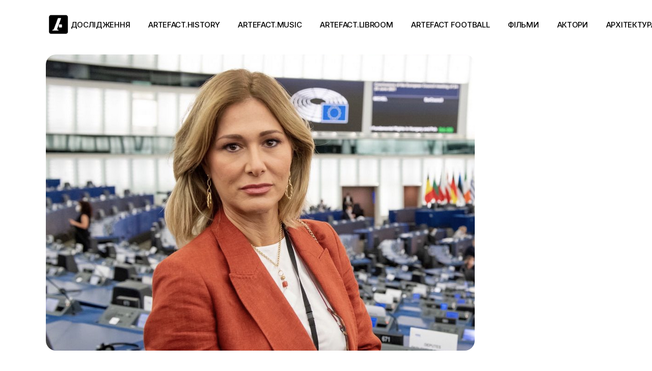

--- FILE ---
content_type: text/html; charset=UTF-8
request_url: https://artefact.org.ua/history/italijska-deputatka-francheska-donato-natyaknula-shho-zelenskyj-naczyst.html
body_size: 20403
content:
<!DOCTYPE html>
<html dir="ltr" lang="uk" prefix="og: https://ogp.me/ns# fb: http://ogp.me/ns/fb#">
<head>
	<meta charset="UTF-8">
	<meta name="viewport" content="width=device-width, initial-scale=1, user-scalable=yes">
	<link rel="profile" href="https://gmpg.org/xfn/11">

	<title>Італійська депутатка Франческа Донато натякнула, що Зеленський – нацист | Артефакт</title>
	<style>img:is([sizes="auto" i], [sizes^="auto," i]) { contain-intrinsic-size: 3000px 1500px }</style>
	
		<!-- All in One SEO 4.8.9 - aioseo.com -->
	<meta name="robots" content="max-image-preview:large" />
	<meta name="author" content="romankorzhyk"/>
	<link rel="canonical" href="https://artefact.org.ua/history/italijska-deputatka-francheska-donato-natyaknula-shho-zelenskyj-naczyst.html" />
	<meta name="generator" content="All in One SEO (AIOSEO) 4.8.9" />
		<meta property="og:locale" content="uk_UA" />
		<meta property="og:site_name" content="Артефакт  | Культура. Історія. Креатив" />
		<meta property="og:type" content="article" />
		<meta property="og:title" content="Італійська депутатка Франческа Донато натякнула, що Зеленський – нацист | Артефакт" />
		<meta property="og:url" content="https://artefact.org.ua/history/italijska-deputatka-francheska-donato-natyaknula-shho-zelenskyj-naczyst.html" />
		<meta property="article:published_time" content="2022-03-14T14:44:00+00:00" />
		<meta property="article:modified_time" content="2022-03-14T14:44:00+00:00" />
		<meta name="twitter:card" content="summary" />
		<meta name="twitter:title" content="Італійська депутатка Франческа Донато натякнула, що Зеленський – нацист | Артефакт" />
		<script type="application/ld+json" class="aioseo-schema">
			{"@context":"https:\/\/schema.org","@graph":[{"@type":"Article","@id":"https:\/\/artefact.org.ua\/history\/italijska-deputatka-francheska-donato-natyaknula-shho-zelenskyj-naczyst.html#article","name":"\u0406\u0442\u0430\u043b\u0456\u0439\u0441\u044c\u043a\u0430 \u0434\u0435\u043f\u0443\u0442\u0430\u0442\u043a\u0430 \u0424\u0440\u0430\u043d\u0447\u0435\u0441\u043a\u0430 \u0414\u043e\u043d\u0430\u0442\u043e \u043d\u0430\u0442\u044f\u043a\u043d\u0443\u043b\u0430, \u0449\u043e \u0417\u0435\u043b\u0435\u043d\u0441\u044c\u043a\u0438\u0439 \u2013 \u043d\u0430\u0446\u0438\u0441\u0442 | \u0410\u0440\u0442\u0435\u0444\u0430\u043a\u0442","headline":"\u0406\u0442\u0430\u043b\u0456\u0439\u0441\u044c\u043a\u0430 \u0434\u0435\u043f\u0443\u0442\u0430\u0442\u043a\u0430 \u0424\u0440\u0430\u043d\u0447\u0435\u0441\u043a\u0430 \u0414\u043e\u043d\u0430\u0442\u043e \u043d\u0430\u0442\u044f\u043a\u043d\u0443\u043b\u0430, \u0449\u043e \u0417\u0435\u043b\u0435\u043d\u0441\u044c\u043a\u0438\u0439 &#8211; \u043d\u0430\u0446\u0438\u0441\u0442","author":{"@id":"https:\/\/artefact.org.ua\/author\/romankorzhyk#author"},"publisher":{"@id":"https:\/\/artefact.org.ua\/#organization"},"image":{"@type":"ImageObject","url":"https:\/\/artefact.org.ua\/wp-content\/uploads\/2022\/03\/donato.png","width":842,"height":582},"datePublished":"2022-03-14T16:44:00+02:00","dateModified":"2022-03-14T16:44:00+02:00","inLanguage":"uk","mainEntityOfPage":{"@id":"https:\/\/artefact.org.ua\/history\/italijska-deputatka-francheska-donato-natyaknula-shho-zelenskyj-naczyst.html#webpage"},"isPartOf":{"@id":"https:\/\/artefact.org.ua\/history\/italijska-deputatka-francheska-donato-natyaknula-shho-zelenskyj-naczyst.html#webpage"},"articleSection":"artefact.history, \u041d\u043e\u0432\u0438\u043d\u0438"},{"@type":"BreadcrumbList","@id":"https:\/\/artefact.org.ua\/history\/italijska-deputatka-francheska-donato-natyaknula-shho-zelenskyj-naczyst.html#breadcrumblist","itemListElement":[{"@type":"ListItem","@id":"https:\/\/artefact.org.ua#listItem","position":1,"name":"\u0414\u043e\u0434\u043e\u043c\u0443","item":"https:\/\/artefact.org.ua","nextItem":{"@type":"ListItem","@id":"https:\/\/artefact.org.ua\/category\/history#listItem","name":"artefact.history"}},{"@type":"ListItem","@id":"https:\/\/artefact.org.ua\/category\/history#listItem","position":2,"name":"artefact.history","item":"https:\/\/artefact.org.ua\/category\/history","nextItem":{"@type":"ListItem","@id":"https:\/\/artefact.org.ua\/history\/italijska-deputatka-francheska-donato-natyaknula-shho-zelenskyj-naczyst.html#listItem","name":"\u0406\u0442\u0430\u043b\u0456\u0439\u0441\u044c\u043a\u0430 \u0434\u0435\u043f\u0443\u0442\u0430\u0442\u043a\u0430 \u0424\u0440\u0430\u043d\u0447\u0435\u0441\u043a\u0430 \u0414\u043e\u043d\u0430\u0442\u043e \u043d\u0430\u0442\u044f\u043a\u043d\u0443\u043b\u0430, \u0449\u043e \u0417\u0435\u043b\u0435\u043d\u0441\u044c\u043a\u0438\u0439 &#8211; \u043d\u0430\u0446\u0438\u0441\u0442"},"previousItem":{"@type":"ListItem","@id":"https:\/\/artefact.org.ua#listItem","name":"\u0414\u043e\u0434\u043e\u043c\u0443"}},{"@type":"ListItem","@id":"https:\/\/artefact.org.ua\/history\/italijska-deputatka-francheska-donato-natyaknula-shho-zelenskyj-naczyst.html#listItem","position":3,"name":"\u0406\u0442\u0430\u043b\u0456\u0439\u0441\u044c\u043a\u0430 \u0434\u0435\u043f\u0443\u0442\u0430\u0442\u043a\u0430 \u0424\u0440\u0430\u043d\u0447\u0435\u0441\u043a\u0430 \u0414\u043e\u043d\u0430\u0442\u043e \u043d\u0430\u0442\u044f\u043a\u043d\u0443\u043b\u0430, \u0449\u043e \u0417\u0435\u043b\u0435\u043d\u0441\u044c\u043a\u0438\u0439 &#8211; \u043d\u0430\u0446\u0438\u0441\u0442","previousItem":{"@type":"ListItem","@id":"https:\/\/artefact.org.ua\/category\/history#listItem","name":"artefact.history"}}]},{"@type":"Organization","@id":"https:\/\/artefact.org.ua\/#organization","name":"\u0410\u0440\u0442\u0435\u0444\u0430\u043a\u0442","description":"\u041a\u0443\u043b\u044c\u0442\u0443\u0440\u0430. \u0406\u0441\u0442\u043e\u0440\u0456\u044f. \u041a\u0440\u0435\u0430\u0442\u0438\u0432","url":"https:\/\/artefact.org.ua\/"},{"@type":"Person","@id":"https:\/\/artefact.org.ua\/author\/romankorzhyk#author","url":"https:\/\/artefact.org.ua\/author\/romankorzhyk","name":"romankorzhyk","image":{"@type":"ImageObject","@id":"https:\/\/artefact.org.ua\/history\/italijska-deputatka-francheska-donato-natyaknula-shho-zelenskyj-naczyst.html#authorImage","url":"https:\/\/secure.gravatar.com\/avatar\/e323f18234c1b204730d20bafb51385b?s=96&d=mm&r=g","width":96,"height":96,"caption":"romankorzhyk"}},{"@type":"WebPage","@id":"https:\/\/artefact.org.ua\/history\/italijska-deputatka-francheska-donato-natyaknula-shho-zelenskyj-naczyst.html#webpage","url":"https:\/\/artefact.org.ua\/history\/italijska-deputatka-francheska-donato-natyaknula-shho-zelenskyj-naczyst.html","name":"\u0406\u0442\u0430\u043b\u0456\u0439\u0441\u044c\u043a\u0430 \u0434\u0435\u043f\u0443\u0442\u0430\u0442\u043a\u0430 \u0424\u0440\u0430\u043d\u0447\u0435\u0441\u043a\u0430 \u0414\u043e\u043d\u0430\u0442\u043e \u043d\u0430\u0442\u044f\u043a\u043d\u0443\u043b\u0430, \u0449\u043e \u0417\u0435\u043b\u0435\u043d\u0441\u044c\u043a\u0438\u0439 \u2013 \u043d\u0430\u0446\u0438\u0441\u0442 | \u0410\u0440\u0442\u0435\u0444\u0430\u043a\u0442","inLanguage":"uk","isPartOf":{"@id":"https:\/\/artefact.org.ua\/#website"},"breadcrumb":{"@id":"https:\/\/artefact.org.ua\/history\/italijska-deputatka-francheska-donato-natyaknula-shho-zelenskyj-naczyst.html#breadcrumblist"},"author":{"@id":"https:\/\/artefact.org.ua\/author\/romankorzhyk#author"},"creator":{"@id":"https:\/\/artefact.org.ua\/author\/romankorzhyk#author"},"image":{"@type":"ImageObject","url":"https:\/\/artefact.org.ua\/wp-content\/uploads\/2022\/03\/donato.png","@id":"https:\/\/artefact.org.ua\/history\/italijska-deputatka-francheska-donato-natyaknula-shho-zelenskyj-naczyst.html\/#mainImage","width":842,"height":582},"primaryImageOfPage":{"@id":"https:\/\/artefact.org.ua\/history\/italijska-deputatka-francheska-donato-natyaknula-shho-zelenskyj-naczyst.html#mainImage"},"datePublished":"2022-03-14T16:44:00+02:00","dateModified":"2022-03-14T16:44:00+02:00"},{"@type":"WebSite","@id":"https:\/\/artefact.org.ua\/#website","url":"https:\/\/artefact.org.ua\/","name":"\u0410\u0440\u0442\u0435\u0444\u0430\u043a\u0442","description":"\u041a\u0443\u043b\u044c\u0442\u0443\u0440\u0430. \u0406\u0441\u0442\u043e\u0440\u0456\u044f. \u041a\u0440\u0435\u0430\u0442\u0438\u0432","inLanguage":"uk","publisher":{"@id":"https:\/\/artefact.org.ua\/#organization"}}]}
		</script>
		<!-- All in One SEO -->

<link rel='dns-prefetch' href='//stats.wp.com' />
<link rel='dns-prefetch' href='//fonts.googleapis.com' />
<meta property="og:url" content="https://artefact.org.ua/history/italijska-deputatka-francheska-donato-natyaknula-shho-zelenskyj-naczyst.html "/>
			<meta property="og:title" content="Італійська депутатка Франческа Донато натякнула, що Зеленський &#8211; нацист" />
			<meta property="og:description" content="Францеска Донато поширює відверті фейки, маніпуляції та сприяє розпалюванню міжнаціональної ворожнечі. " />  
			<meta property="og:type" content="article" />				<meta property="og:image" content="https://artefact.org.ua/wp-content/uploads/2022/03/donato.png"/>
				<script type="text/javascript">
/* <![CDATA[ */
window._wpemojiSettings = {"baseUrl":"https:\/\/s.w.org\/images\/core\/emoji\/15.0.3\/72x72\/","ext":".png","svgUrl":"https:\/\/s.w.org\/images\/core\/emoji\/15.0.3\/svg\/","svgExt":".svg","source":{"concatemoji":"https:\/\/artefact.org.ua\/wp-includes\/js\/wp-emoji-release.min.js?ver=6.7.4"}};
/*! This file is auto-generated */
!function(i,n){var o,s,e;function c(e){try{var t={supportTests:e,timestamp:(new Date).valueOf()};sessionStorage.setItem(o,JSON.stringify(t))}catch(e){}}function p(e,t,n){e.clearRect(0,0,e.canvas.width,e.canvas.height),e.fillText(t,0,0);var t=new Uint32Array(e.getImageData(0,0,e.canvas.width,e.canvas.height).data),r=(e.clearRect(0,0,e.canvas.width,e.canvas.height),e.fillText(n,0,0),new Uint32Array(e.getImageData(0,0,e.canvas.width,e.canvas.height).data));return t.every(function(e,t){return e===r[t]})}function u(e,t,n){switch(t){case"flag":return n(e,"\ud83c\udff3\ufe0f\u200d\u26a7\ufe0f","\ud83c\udff3\ufe0f\u200b\u26a7\ufe0f")?!1:!n(e,"\ud83c\uddfa\ud83c\uddf3","\ud83c\uddfa\u200b\ud83c\uddf3")&&!n(e,"\ud83c\udff4\udb40\udc67\udb40\udc62\udb40\udc65\udb40\udc6e\udb40\udc67\udb40\udc7f","\ud83c\udff4\u200b\udb40\udc67\u200b\udb40\udc62\u200b\udb40\udc65\u200b\udb40\udc6e\u200b\udb40\udc67\u200b\udb40\udc7f");case"emoji":return!n(e,"\ud83d\udc26\u200d\u2b1b","\ud83d\udc26\u200b\u2b1b")}return!1}function f(e,t,n){var r="undefined"!=typeof WorkerGlobalScope&&self instanceof WorkerGlobalScope?new OffscreenCanvas(300,150):i.createElement("canvas"),a=r.getContext("2d",{willReadFrequently:!0}),o=(a.textBaseline="top",a.font="600 32px Arial",{});return e.forEach(function(e){o[e]=t(a,e,n)}),o}function t(e){var t=i.createElement("script");t.src=e,t.defer=!0,i.head.appendChild(t)}"undefined"!=typeof Promise&&(o="wpEmojiSettingsSupports",s=["flag","emoji"],n.supports={everything:!0,everythingExceptFlag:!0},e=new Promise(function(e){i.addEventListener("DOMContentLoaded",e,{once:!0})}),new Promise(function(t){var n=function(){try{var e=JSON.parse(sessionStorage.getItem(o));if("object"==typeof e&&"number"==typeof e.timestamp&&(new Date).valueOf()<e.timestamp+604800&&"object"==typeof e.supportTests)return e.supportTests}catch(e){}return null}();if(!n){if("undefined"!=typeof Worker&&"undefined"!=typeof OffscreenCanvas&&"undefined"!=typeof URL&&URL.createObjectURL&&"undefined"!=typeof Blob)try{var e="postMessage("+f.toString()+"("+[JSON.stringify(s),u.toString(),p.toString()].join(",")+"));",r=new Blob([e],{type:"text/javascript"}),a=new Worker(URL.createObjectURL(r),{name:"wpTestEmojiSupports"});return void(a.onmessage=function(e){c(n=e.data),a.terminate(),t(n)})}catch(e){}c(n=f(s,u,p))}t(n)}).then(function(e){for(var t in e)n.supports[t]=e[t],n.supports.everything=n.supports.everything&&n.supports[t],"flag"!==t&&(n.supports.everythingExceptFlag=n.supports.everythingExceptFlag&&n.supports[t]);n.supports.everythingExceptFlag=n.supports.everythingExceptFlag&&!n.supports.flag,n.DOMReady=!1,n.readyCallback=function(){n.DOMReady=!0}}).then(function(){return e}).then(function(){var e;n.supports.everything||(n.readyCallback(),(e=n.source||{}).concatemoji?t(e.concatemoji):e.wpemoji&&e.twemoji&&(t(e.twemoji),t(e.wpemoji)))}))}((window,document),window._wpemojiSettings);
/* ]]> */
</script>
<link property="stylesheet" rel='stylesheet' id='sbi_styles-css' href='https://artefact.org.ua/wp-content/plugins/instagram-feed/css/sbi-styles.min.css?ver=6.9.1' type='text/css' media='all' />
<link property="stylesheet" rel='stylesheet' id='dripicons-css' href='https://artefact.org.ua/wp-content/plugins/henrik-core/inc/icons/dripicons/assets/css/dripicons.min.css?ver=6.7.4' type='text/css' media='all' />
<link property="stylesheet" rel='stylesheet' id='elegant-icons-css' href='https://artefact.org.ua/wp-content/plugins/henrik-core/inc/icons/elegant-icons/assets/css/elegant-icons.min.css?ver=6.7.4' type='text/css' media='all' />
<link property="stylesheet" rel='stylesheet' id='font-awesome-css' href='https://artefact.org.ua/wp-content/plugins/henrik-core/inc/icons/font-awesome/assets/css/all.min.css?ver=6.7.4' type='text/css' media='all' />
<link property="stylesheet" rel='stylesheet' id='ionicons-css' href='https://artefact.org.ua/wp-content/plugins/henrik-core/inc/icons/ionicons/assets/css/ionicons.min.css?ver=6.7.4' type='text/css' media='all' />
<link property="stylesheet" rel='stylesheet' id='linea-icons-css' href='https://artefact.org.ua/wp-content/plugins/henrik-core/inc/icons/linea-icons/assets/css/linea-icons.min.css?ver=6.7.4' type='text/css' media='all' />
<link property="stylesheet" rel='stylesheet' id='linear-icons-css' href='https://artefact.org.ua/wp-content/plugins/henrik-core/inc/icons/linear-icons/assets/css/linear-icons.min.css?ver=6.7.4' type='text/css' media='all' />
<link property="stylesheet" rel='stylesheet' id='material-icons-css' href='https://fonts.googleapis.com/icon?family=Material+Icons&#038;ver=6.7.4' type='text/css' media='all' />
<link property="stylesheet" rel='stylesheet' id='shape-icons-css' href='https://artefact.org.ua/wp-content/plugins/henrik-core/inc/icons/shape-icons/assets/css/shape-icons.min.css?ver=6.7.4' type='text/css' media='all' />
<link property="stylesheet" rel='stylesheet' id='simple-line-icons-css' href='https://artefact.org.ua/wp-content/plugins/henrik-core/inc/icons/simple-line-icons/assets/css/simple-line-icons.min.css?ver=6.7.4' type='text/css' media='all' />
<style id='wp-emoji-styles-inline-css' type='text/css'>

	img.wp-smiley, img.emoji {
		display: inline !important;
		border: none !important;
		box-shadow: none !important;
		height: 1em !important;
		width: 1em !important;
		margin: 0 0.07em !important;
		vertical-align: -0.1em !important;
		background: none !important;
		padding: 0 !important;
	}
</style>
<link property="stylesheet" rel='stylesheet' id='wp-block-library-css' href='https://artefact.org.ua/wp-includes/css/dist/block-library/style.min.css?ver=6.7.4' type='text/css' media='all' />
<link property="stylesheet" rel='stylesheet' id='mediaelement-css' href='https://artefact.org.ua/wp-includes/js/mediaelement/mediaelementplayer-legacy.min.css?ver=4.2.17' type='text/css' media='all' />
<link property="stylesheet" rel='stylesheet' id='wp-mediaelement-css' href='https://artefact.org.ua/wp-includes/js/mediaelement/wp-mediaelement.min.css?ver=6.7.4' type='text/css' media='all' />
<style id='jetpack-sharing-buttons-style-inline-css' type='text/css'>
.jetpack-sharing-buttons__services-list{display:flex;flex-direction:row;flex-wrap:wrap;gap:0;list-style-type:none;margin:5px;padding:0}.jetpack-sharing-buttons__services-list.has-small-icon-size{font-size:12px}.jetpack-sharing-buttons__services-list.has-normal-icon-size{font-size:16px}.jetpack-sharing-buttons__services-list.has-large-icon-size{font-size:24px}.jetpack-sharing-buttons__services-list.has-huge-icon-size{font-size:36px}@media print{.jetpack-sharing-buttons__services-list{display:none!important}}.editor-styles-wrapper .wp-block-jetpack-sharing-buttons{gap:0;padding-inline-start:0}ul.jetpack-sharing-buttons__services-list.has-background{padding:1.25em 2.375em}
</style>
<style id='classic-theme-styles-inline-css' type='text/css'>
/*! This file is auto-generated */
.wp-block-button__link{color:#fff;background-color:#32373c;border-radius:9999px;box-shadow:none;text-decoration:none;padding:calc(.667em + 2px) calc(1.333em + 2px);font-size:1.125em}.wp-block-file__button{background:#32373c;color:#fff;text-decoration:none}
</style>
<style id='global-styles-inline-css' type='text/css'>
:root{--wp--preset--aspect-ratio--square: 1;--wp--preset--aspect-ratio--4-3: 4/3;--wp--preset--aspect-ratio--3-4: 3/4;--wp--preset--aspect-ratio--3-2: 3/2;--wp--preset--aspect-ratio--2-3: 2/3;--wp--preset--aspect-ratio--16-9: 16/9;--wp--preset--aspect-ratio--9-16: 9/16;--wp--preset--color--black: #000000;--wp--preset--color--cyan-bluish-gray: #abb8c3;--wp--preset--color--white: #ffffff;--wp--preset--color--pale-pink: #f78da7;--wp--preset--color--vivid-red: #cf2e2e;--wp--preset--color--luminous-vivid-orange: #ff6900;--wp--preset--color--luminous-vivid-amber: #fcb900;--wp--preset--color--light-green-cyan: #7bdcb5;--wp--preset--color--vivid-green-cyan: #00d084;--wp--preset--color--pale-cyan-blue: #8ed1fc;--wp--preset--color--vivid-cyan-blue: #0693e3;--wp--preset--color--vivid-purple: #9b51e0;--wp--preset--gradient--vivid-cyan-blue-to-vivid-purple: linear-gradient(135deg,rgba(6,147,227,1) 0%,rgb(155,81,224) 100%);--wp--preset--gradient--light-green-cyan-to-vivid-green-cyan: linear-gradient(135deg,rgb(122,220,180) 0%,rgb(0,208,130) 100%);--wp--preset--gradient--luminous-vivid-amber-to-luminous-vivid-orange: linear-gradient(135deg,rgba(252,185,0,1) 0%,rgba(255,105,0,1) 100%);--wp--preset--gradient--luminous-vivid-orange-to-vivid-red: linear-gradient(135deg,rgba(255,105,0,1) 0%,rgb(207,46,46) 100%);--wp--preset--gradient--very-light-gray-to-cyan-bluish-gray: linear-gradient(135deg,rgb(238,238,238) 0%,rgb(169,184,195) 100%);--wp--preset--gradient--cool-to-warm-spectrum: linear-gradient(135deg,rgb(74,234,220) 0%,rgb(151,120,209) 20%,rgb(207,42,186) 40%,rgb(238,44,130) 60%,rgb(251,105,98) 80%,rgb(254,248,76) 100%);--wp--preset--gradient--blush-light-purple: linear-gradient(135deg,rgb(255,206,236) 0%,rgb(152,150,240) 100%);--wp--preset--gradient--blush-bordeaux: linear-gradient(135deg,rgb(254,205,165) 0%,rgb(254,45,45) 50%,rgb(107,0,62) 100%);--wp--preset--gradient--luminous-dusk: linear-gradient(135deg,rgb(255,203,112) 0%,rgb(199,81,192) 50%,rgb(65,88,208) 100%);--wp--preset--gradient--pale-ocean: linear-gradient(135deg,rgb(255,245,203) 0%,rgb(182,227,212) 50%,rgb(51,167,181) 100%);--wp--preset--gradient--electric-grass: linear-gradient(135deg,rgb(202,248,128) 0%,rgb(113,206,126) 100%);--wp--preset--gradient--midnight: linear-gradient(135deg,rgb(2,3,129) 0%,rgb(40,116,252) 100%);--wp--preset--font-size--small: 13px;--wp--preset--font-size--medium: 20px;--wp--preset--font-size--large: 36px;--wp--preset--font-size--x-large: 42px;--wp--preset--spacing--20: 0.44rem;--wp--preset--spacing--30: 0.67rem;--wp--preset--spacing--40: 1rem;--wp--preset--spacing--50: 1.5rem;--wp--preset--spacing--60: 2.25rem;--wp--preset--spacing--70: 3.38rem;--wp--preset--spacing--80: 5.06rem;--wp--preset--shadow--natural: 6px 6px 9px rgba(0, 0, 0, 0.2);--wp--preset--shadow--deep: 12px 12px 50px rgba(0, 0, 0, 0.4);--wp--preset--shadow--sharp: 6px 6px 0px rgba(0, 0, 0, 0.2);--wp--preset--shadow--outlined: 6px 6px 0px -3px rgba(255, 255, 255, 1), 6px 6px rgba(0, 0, 0, 1);--wp--preset--shadow--crisp: 6px 6px 0px rgba(0, 0, 0, 1);}:where(.is-layout-flex){gap: 0.5em;}:where(.is-layout-grid){gap: 0.5em;}body .is-layout-flex{display: flex;}.is-layout-flex{flex-wrap: wrap;align-items: center;}.is-layout-flex > :is(*, div){margin: 0;}body .is-layout-grid{display: grid;}.is-layout-grid > :is(*, div){margin: 0;}:where(.wp-block-columns.is-layout-flex){gap: 2em;}:where(.wp-block-columns.is-layout-grid){gap: 2em;}:where(.wp-block-post-template.is-layout-flex){gap: 1.25em;}:where(.wp-block-post-template.is-layout-grid){gap: 1.25em;}.has-black-color{color: var(--wp--preset--color--black) !important;}.has-cyan-bluish-gray-color{color: var(--wp--preset--color--cyan-bluish-gray) !important;}.has-white-color{color: var(--wp--preset--color--white) !important;}.has-pale-pink-color{color: var(--wp--preset--color--pale-pink) !important;}.has-vivid-red-color{color: var(--wp--preset--color--vivid-red) !important;}.has-luminous-vivid-orange-color{color: var(--wp--preset--color--luminous-vivid-orange) !important;}.has-luminous-vivid-amber-color{color: var(--wp--preset--color--luminous-vivid-amber) !important;}.has-light-green-cyan-color{color: var(--wp--preset--color--light-green-cyan) !important;}.has-vivid-green-cyan-color{color: var(--wp--preset--color--vivid-green-cyan) !important;}.has-pale-cyan-blue-color{color: var(--wp--preset--color--pale-cyan-blue) !important;}.has-vivid-cyan-blue-color{color: var(--wp--preset--color--vivid-cyan-blue) !important;}.has-vivid-purple-color{color: var(--wp--preset--color--vivid-purple) !important;}.has-black-background-color{background-color: var(--wp--preset--color--black) !important;}.has-cyan-bluish-gray-background-color{background-color: var(--wp--preset--color--cyan-bluish-gray) !important;}.has-white-background-color{background-color: var(--wp--preset--color--white) !important;}.has-pale-pink-background-color{background-color: var(--wp--preset--color--pale-pink) !important;}.has-vivid-red-background-color{background-color: var(--wp--preset--color--vivid-red) !important;}.has-luminous-vivid-orange-background-color{background-color: var(--wp--preset--color--luminous-vivid-orange) !important;}.has-luminous-vivid-amber-background-color{background-color: var(--wp--preset--color--luminous-vivid-amber) !important;}.has-light-green-cyan-background-color{background-color: var(--wp--preset--color--light-green-cyan) !important;}.has-vivid-green-cyan-background-color{background-color: var(--wp--preset--color--vivid-green-cyan) !important;}.has-pale-cyan-blue-background-color{background-color: var(--wp--preset--color--pale-cyan-blue) !important;}.has-vivid-cyan-blue-background-color{background-color: var(--wp--preset--color--vivid-cyan-blue) !important;}.has-vivid-purple-background-color{background-color: var(--wp--preset--color--vivid-purple) !important;}.has-black-border-color{border-color: var(--wp--preset--color--black) !important;}.has-cyan-bluish-gray-border-color{border-color: var(--wp--preset--color--cyan-bluish-gray) !important;}.has-white-border-color{border-color: var(--wp--preset--color--white) !important;}.has-pale-pink-border-color{border-color: var(--wp--preset--color--pale-pink) !important;}.has-vivid-red-border-color{border-color: var(--wp--preset--color--vivid-red) !important;}.has-luminous-vivid-orange-border-color{border-color: var(--wp--preset--color--luminous-vivid-orange) !important;}.has-luminous-vivid-amber-border-color{border-color: var(--wp--preset--color--luminous-vivid-amber) !important;}.has-light-green-cyan-border-color{border-color: var(--wp--preset--color--light-green-cyan) !important;}.has-vivid-green-cyan-border-color{border-color: var(--wp--preset--color--vivid-green-cyan) !important;}.has-pale-cyan-blue-border-color{border-color: var(--wp--preset--color--pale-cyan-blue) !important;}.has-vivid-cyan-blue-border-color{border-color: var(--wp--preset--color--vivid-cyan-blue) !important;}.has-vivid-purple-border-color{border-color: var(--wp--preset--color--vivid-purple) !important;}.has-vivid-cyan-blue-to-vivid-purple-gradient-background{background: var(--wp--preset--gradient--vivid-cyan-blue-to-vivid-purple) !important;}.has-light-green-cyan-to-vivid-green-cyan-gradient-background{background: var(--wp--preset--gradient--light-green-cyan-to-vivid-green-cyan) !important;}.has-luminous-vivid-amber-to-luminous-vivid-orange-gradient-background{background: var(--wp--preset--gradient--luminous-vivid-amber-to-luminous-vivid-orange) !important;}.has-luminous-vivid-orange-to-vivid-red-gradient-background{background: var(--wp--preset--gradient--luminous-vivid-orange-to-vivid-red) !important;}.has-very-light-gray-to-cyan-bluish-gray-gradient-background{background: var(--wp--preset--gradient--very-light-gray-to-cyan-bluish-gray) !important;}.has-cool-to-warm-spectrum-gradient-background{background: var(--wp--preset--gradient--cool-to-warm-spectrum) !important;}.has-blush-light-purple-gradient-background{background: var(--wp--preset--gradient--blush-light-purple) !important;}.has-blush-bordeaux-gradient-background{background: var(--wp--preset--gradient--blush-bordeaux) !important;}.has-luminous-dusk-gradient-background{background: var(--wp--preset--gradient--luminous-dusk) !important;}.has-pale-ocean-gradient-background{background: var(--wp--preset--gradient--pale-ocean) !important;}.has-electric-grass-gradient-background{background: var(--wp--preset--gradient--electric-grass) !important;}.has-midnight-gradient-background{background: var(--wp--preset--gradient--midnight) !important;}.has-small-font-size{font-size: var(--wp--preset--font-size--small) !important;}.has-medium-font-size{font-size: var(--wp--preset--font-size--medium) !important;}.has-large-font-size{font-size: var(--wp--preset--font-size--large) !important;}.has-x-large-font-size{font-size: var(--wp--preset--font-size--x-large) !important;}
:where(.wp-block-post-template.is-layout-flex){gap: 1.25em;}:where(.wp-block-post-template.is-layout-grid){gap: 1.25em;}
:where(.wp-block-columns.is-layout-flex){gap: 2em;}:where(.wp-block-columns.is-layout-grid){gap: 2em;}
:root :where(.wp-block-pullquote){font-size: 1.5em;line-height: 1.6;}
</style>
<link property="stylesheet" rel='stylesheet' id='contact-form-7-css' href='https://artefact.org.ua/wp-content/plugins/contact-form-7/includes/css/styles.css?ver=6.1.3' type='text/css' media='all' />
<link property="stylesheet" rel='stylesheet' id='ctf_styles-css' href='https://artefact.org.ua/wp-content/plugins/custom-twitter-feeds/css/ctf-styles.min.css?ver=2.3.1' type='text/css' media='all' />
<link property="stylesheet" rel='stylesheet' id='esg-plugin-settings-css' href='https://artefact.org.ua/wp-content/plugins/essential-grid/public/assets/css/settings.css?ver=3.0.15' type='text/css' media='all' />
<link property="stylesheet" rel='stylesheet' id='tp-fontello-css' href='https://artefact.org.ua/wp-content/plugins/essential-grid/public/assets/font/fontello/css/fontello.css?ver=3.0.15' type='text/css' media='all' />
<link property="stylesheet" rel='stylesheet' id='dashicons-css' href='https://artefact.org.ua/wp-includes/css/dashicons.min.css?ver=6.7.4' type='text/css' media='all' />
<link property="stylesheet" rel='stylesheet' id='everest-forms-general-css' href='https://artefact.org.ua/wp-content/plugins/everest-forms/assets/css/everest-forms.css?ver=3.4.1' type='text/css' media='all' />
<link property="stylesheet" rel='stylesheet' id='jquery-intl-tel-input-css' href='https://artefact.org.ua/wp-content/plugins/everest-forms/assets/css/intlTelInput.css?ver=3.4.1' type='text/css' media='all' />
<link property="stylesheet" rel='stylesheet' id='trx_addons-icons-css' href='https://artefact.org.ua/wp-content/plugins/trx_addons/css/font-icons/css/trx_addons_icons.css' type='text/css' media='all' />
<link property="stylesheet" rel='stylesheet' id='jquery-swiper-css' href='https://artefact.org.ua/wp-content/plugins/trx_addons/js/swiper/swiper.min.css' type='text/css' media='all' />
<link property="stylesheet" rel='stylesheet' id='magnific-popup-css' href='https://artefact.org.ua/wp-content/plugins/trx_addons/js/magnific/magnific-popup.min.css' type='text/css' media='all' />
<link property="stylesheet" rel='stylesheet' id='trx_addons-css' href='https://artefact.org.ua/wp-content/plugins/trx_addons/css/__styles.css' type='text/css' media='all' />
<link property="stylesheet" rel='stylesheet' id='trx_addons-animation-css' href='https://artefact.org.ua/wp-content/plugins/trx_addons/css/trx_addons.animation.css' type='text/css' media='all' />
<link property="stylesheet" rel='stylesheet' id='trx_socials-icons-css' href='https://artefact.org.ua/wp-content/plugins/trx_socials/assets/css/font_icons/css/trx_socials_icons.css' type='text/css' media='all' />
<link property="stylesheet" rel='stylesheet' id='trx_socials-widget_instagram-css' href='https://artefact.org.ua/wp-content/plugins/trx_socials/widgets/instagram/instagram.css' type='text/css' media='all' />
<link property="stylesheet" rel='stylesheet' id='select2-css' href='https://artefact.org.ua/wp-content/plugins/qode-framework/inc/common/assets/plugins/select2/select2.min.css?ver=6.7.4' type='text/css' media='all' />
<link property="stylesheet" rel='stylesheet' id='henrik-core-dashboard-style-css' href='https://artefact.org.ua/wp-content/plugins/henrik-core/inc/core-dashboard/assets/css/core-dashboard.min.css?ver=6.7.4' type='text/css' media='all' />
<link property="stylesheet" rel='stylesheet' id='swiper-css' href='https://artefact.org.ua/wp-content/themes/henrik/assets/plugins/swiper/swiper.min.css?ver=6.7.4' type='text/css' media='all' />
<link property="stylesheet" rel='stylesheet' id='henrik-main-css' href='https://artefact.org.ua/wp-content/themes/henrik/assets/css/main.min.css?ver=6.7.4' type='text/css' media='all' />
<link property="stylesheet" rel='stylesheet' id='henrik-core-style-css' href='https://artefact.org.ua/wp-content/plugins/henrik-core/assets/css/henrik-core.min.css?ver=6.7.4' type='text/css' media='all' />
<link property="stylesheet" rel='stylesheet' id='henrik-google-fonts-css' href='https://fonts.googleapis.com/css?family=Inter%3A300%2C400%2C500%2C600%2C700%7CMerriweather%3A300%2C400%2C500%2C600%2C700&#038;subset=latin-ext%2Ccyrillic%2Ccyrillic-ext&#038;display=swap&#038;ver=1.0.0' type='text/css' media='all' />
<link property="stylesheet" rel='stylesheet' id='henrik-style-css' href='https://artefact.org.ua/wp-content/themes/henrik/style.css?ver=6.7.4' type='text/css' media='all' />
<style id='henrik-style-inline-css' type='text/css'>
#qodef-top-area-inner { height: 1px;}.qodef-page-title { height: 50px;}.qodef-header--standard #qodef-page-header-inner { border-bottom-style: dotted;}
</style>
<link property="stylesheet" rel='stylesheet' id='wpgdprc-front-css-css' href='https://artefact.org.ua/wp-content/plugins/wp-gdpr-compliance/Assets/css/front.css?ver=1679484194' type='text/css' media='all' />
<style id='wpgdprc-front-css-inline-css' type='text/css'>
:root{--wp-gdpr--bar--background-color: #000000;--wp-gdpr--bar--color: #ffffff;--wp-gdpr--button--background-color: #000000;--wp-gdpr--button--background-color--darken: #000000;--wp-gdpr--button--color: #ffffff;}
</style>
<link property="stylesheet" rel='stylesheet' id='trx_addons-responsive-css' href='https://artefact.org.ua/wp-content/plugins/trx_addons/css/__responsive.css' type='text/css' media='all' />
<script type="text/javascript" src="https://artefact.org.ua/wp-includes/js/jquery/jquery.min.js?ver=3.7.1" id="jquery-core-js"></script>
<script type="text/javascript" src="https://artefact.org.ua/wp-includes/js/jquery/jquery-migrate.min.js?ver=3.4.1" id="jquery-migrate-js"></script>
<script type="text/javascript" id="wpgdprc-front-js-js-extra">
/* <![CDATA[ */
var wpgdprcFront = {"ajaxUrl":"https:\/\/artefact.org.ua\/wp-admin\/admin-ajax.php","ajaxNonce":"6a06cc087b","ajaxArg":"security","pluginPrefix":"wpgdprc","blogId":"1","isMultiSite":"","locale":"uk","showSignUpModal":"","showFormModal":"","cookieName":"wpgdprc-consent","consentVersion":"","path":"\/","prefix":"wpgdprc"};
/* ]]> */
</script>
<script type="text/javascript" src="https://artefact.org.ua/wp-content/plugins/wp-gdpr-compliance/Assets/js/front.min.js?ver=1679484194" id="wpgdprc-front-js-js"></script>
<link rel="https://api.w.org/" href="https://artefact.org.ua/wp-json/" /><link rel="alternate" title="JSON" type="application/json" href="https://artefact.org.ua/wp-json/wp/v2/posts/12994" /><link rel="alternate" title="oEmbed (JSON)" type="application/json+oembed" href="https://artefact.org.ua/wp-json/oembed/1.0/embed?url=https%3A%2F%2Fartefact.org.ua%2Fhistory%2Fitalijska-deputatka-francheska-donato-natyaknula-shho-zelenskyj-naczyst.html" />
<link rel="alternate" title="oEmbed (XML)" type="text/xml+oembed" href="https://artefact.org.ua/wp-json/oembed/1.0/embed?url=https%3A%2F%2Fartefact.org.ua%2Fhistory%2Fitalijska-deputatka-francheska-donato-natyaknula-shho-zelenskyj-naczyst.html&#038;format=xml" />
	<link rel="preconnect" href="https://fonts.googleapis.com">
	<link rel="preconnect" href="https://fonts.gstatic.com">
	
		<!-- GA Google Analytics @ https://m0n.co/ga -->
		<script async src="https://www.googletagmanager.com/gtag/js?id=UA-18523737-11"></script>
		<script>
			window.dataLayer = window.dataLayer || [];
			function gtag(){dataLayer.push(arguments);}
			gtag('js', new Date());
			gtag('config', 'UA-18523737-11');
		</script>

		<style>img#wpstats{display:none}</style>
		<meta name="generator" content="Powered by Slider Revolution 6.5.19 - responsive, Mobile-Friendly Slider Plugin for WordPress with comfortable drag and drop interface." />
<link rel="icon" href="https://artefact.org.ua/wp-content/uploads/2021/06/logo3-100x100.png" sizes="32x32" />
<link rel="icon" href="https://artefact.org.ua/wp-content/uploads/2021/06/logo3.png" sizes="192x192" />
<link rel="apple-touch-icon" href="https://artefact.org.ua/wp-content/uploads/2021/06/logo3.png" />
<meta name="msapplication-TileImage" content="https://artefact.org.ua/wp-content/uploads/2021/06/logo3.png" />
<script>function setREVStartSize(e){
			//window.requestAnimationFrame(function() {
				window.RSIW = window.RSIW===undefined ? window.innerWidth : window.RSIW;
				window.RSIH = window.RSIH===undefined ? window.innerHeight : window.RSIH;
				try {
					var pw = document.getElementById(e.c).parentNode.offsetWidth,
						newh;
					pw = pw===0 || isNaN(pw) ? window.RSIW : pw;
					e.tabw = e.tabw===undefined ? 0 : parseInt(e.tabw);
					e.thumbw = e.thumbw===undefined ? 0 : parseInt(e.thumbw);
					e.tabh = e.tabh===undefined ? 0 : parseInt(e.tabh);
					e.thumbh = e.thumbh===undefined ? 0 : parseInt(e.thumbh);
					e.tabhide = e.tabhide===undefined ? 0 : parseInt(e.tabhide);
					e.thumbhide = e.thumbhide===undefined ? 0 : parseInt(e.thumbhide);
					e.mh = e.mh===undefined || e.mh=="" || e.mh==="auto" ? 0 : parseInt(e.mh,0);
					if(e.layout==="fullscreen" || e.l==="fullscreen")
						newh = Math.max(e.mh,window.RSIH);
					else{
						e.gw = Array.isArray(e.gw) ? e.gw : [e.gw];
						for (var i in e.rl) if (e.gw[i]===undefined || e.gw[i]===0) e.gw[i] = e.gw[i-1];
						e.gh = e.el===undefined || e.el==="" || (Array.isArray(e.el) && e.el.length==0)? e.gh : e.el;
						e.gh = Array.isArray(e.gh) ? e.gh : [e.gh];
						for (var i in e.rl) if (e.gh[i]===undefined || e.gh[i]===0) e.gh[i] = e.gh[i-1];
											
						var nl = new Array(e.rl.length),
							ix = 0,
							sl;
						e.tabw = e.tabhide>=pw ? 0 : e.tabw;
						e.thumbw = e.thumbhide>=pw ? 0 : e.thumbw;
						e.tabh = e.tabhide>=pw ? 0 : e.tabh;
						e.thumbh = e.thumbhide>=pw ? 0 : e.thumbh;
						for (var i in e.rl) nl[i] = e.rl[i]<window.RSIW ? 0 : e.rl[i];
						sl = nl[0];
						for (var i in nl) if (sl>nl[i] && nl[i]>0) { sl = nl[i]; ix=i;}
						var m = pw>(e.gw[ix]+e.tabw+e.thumbw) ? 1 : (pw-(e.tabw+e.thumbw)) / (e.gw[ix]);
						newh =  (e.gh[ix] * m) + (e.tabh + e.thumbh);
					}
					var el = document.getElementById(e.c);
					if (el!==null && el) el.style.height = newh+"px";
					el = document.getElementById(e.c+"_wrapper");
					if (el!==null && el) {
						el.style.height = newh+"px";
						el.style.display = "block";
					}
				} catch(e){
					console.log("Failure at Presize of Slider:" + e)
				}
			//});
		  };</script>
		<style type="text/css" id="wp-custom-css">
			.main-black a{
	color: white !important
}
.main-black a:hover{
	color: white !important
}
.main-black .qodef-date-separator {
	color: white !important
}
#actualne .qodef-e-excerpt-holder{
	bottom: auto;
}
#actualne .qodef-e-excerpt-holder p{
	font-size: 0.9em;
}
#actualne .qodef-e-info-author{
	display: none;
}
#actualne .qodef-info-separator-end {
	display: none;
}

#actualne .qodef-e-title {
	color: red;
	padding: 1px;
}
#actualne .qodef-e-title a:hover {
	color: red;
	padding: 1px;
}
#actualne img {
	 border-radius: 20px;
}
img.wp-post-image {
	 border-radius: 20px;
}
#qodef-page-inner {
	padding-top: 10px;
}
#news .qodef-grid-item {
	border-bottom: black;
    border-bottom-style: solid;
    margin-bottom: 30px;
}
.swiper-wrapper .qodef-e-media {
	max-height: 300px !important;
}		</style>
		<style id="kirki-inline-styles"></style>	<style id="egf-frontend-styles" type="text/css">
		p {} h1 {} h2 {} h3 {} h4 {} h5 {} h6 {} 	</style>
	
<link property="stylesheet" rel='stylesheet' id='rs-plugin-settings-css' href='https://artefact.org.ua/wp-content/plugins/revslider/public/assets/css/rs6.css?ver=6.5.19' type='text/css' media='all' />

<!-- START - Open Graph and Twitter Card Tags 3.3.5 -->
 <!-- Facebook Open Graph -->
  <meta property="og:locale" content="uk_UA"/>
  <meta property="og:site_name" content="Артефакт"/>
  <meta property="og:title" content="Італійська депутатка Франческа Донато натякнула, що Зеленський - нацист"/>
  <meta property="og:url" content="https://artefact.org.ua/history/italijska-deputatka-francheska-donato-natyaknula-shho-zelenskyj-naczyst.html"/>
  <meta property="og:type" content="article"/>
  <meta property="og:description" content="Францеска Донато поширює відверті фейки, маніпуляції та сприяє розпалюванню міжнаціональної ворожнечі."/>
  <meta property="og:image" content="https://artefact.org.ua/wp-content/uploads/2022/03/donato.png"/>
  <meta property="og:image:url" content="https://artefact.org.ua/wp-content/uploads/2022/03/donato.png"/>
  <meta property="og:image:secure_url" content="https://artefact.org.ua/wp-content/uploads/2022/03/donato.png"/>
  <meta property="article:published_time" content="2022-03-14T16:44:00+02:00"/>
  <meta property="article:modified_time" content="2022-03-14T16:44:00+02:00" />
  <meta property="og:updated_time" content="2022-03-14T16:44:00+02:00" />
  <meta property="article:section" content="artefact.history"/>
  <meta property="article:section" content="Новини"/>
 <!-- Google+ / Schema.org -->
  <meta itemprop="name" content="Італійська депутатка Франческа Донато натякнула, що Зеленський - нацист"/>
  <meta itemprop="headline" content="Італійська депутатка Франческа Донато натякнула, що Зеленський - нацист"/>
  <meta itemprop="description" content="Францеска Донато поширює відверті фейки, маніпуляції та сприяє розпалюванню міжнаціональної ворожнечі."/>
  <meta itemprop="image" content="https://artefact.org.ua/wp-content/uploads/2022/03/donato.png"/>
  <meta itemprop="datePublished" content="2022-03-14"/>
  <meta itemprop="dateModified" content="2022-03-14T16:44:00+02:00" />
  <meta itemprop="author" content="romankorzhyk"/>
  <!--<meta itemprop="publisher" content="Артефакт"/>--> <!-- To solve: The attribute publisher.itemtype has an invalid value -->
 <!-- Twitter Cards -->
  <meta name="twitter:title" content="Італійська депутатка Франческа Донато натякнула, що Зеленський - нацист"/>
  <meta name="twitter:url" content="https://artefact.org.ua/history/italijska-deputatka-francheska-donato-natyaknula-shho-zelenskyj-naczyst.html"/>
  <meta name="twitter:description" content="Францеска Донато поширює відверті фейки, маніпуляції та сприяє розпалюванню міжнаціональної ворожнечі."/>
  <meta name="twitter:image" content="https://artefact.org.ua/wp-content/uploads/2022/03/donato.png"/>
  <meta name="twitter:card" content="summary_large_image"/>
 <!-- SEO -->
 <!-- Misc. tags -->
 <!-- is_singular -->
<!-- END - Open Graph and Twitter Card Tags 3.3.5 -->
	
</head>
<body class="post-template-default single single-post postid-12994 single-format-standard everest-forms-no-js qode-framework-1.1.8 ua_chrome qodef-back-to-top--enabled  qodef-header--standard qodef-header-appearance--none qodef-mobile-header--standard qodef-drop-down-second--default henrik-core-1.0.1 henrik-1.1 qodef-content-grid-1100 qodef-header-standard--right qodef-search--covers-header elementor-default elementor-kit-11649" itemscope itemtype="https://schema.org/WebPage">
	<a class="skip-link screen-reader-text" href="#qodef-page-content">Skip to the content</a>	<div id="qodef-page-wrapper" class="">
		<header id="qodef-page-header"  role="banner">
		<div id="qodef-page-header-inner" class="qodef-content-grid">
		
<a itemprop="url" class="qodef-header-logo-link qodef-height--not-set" href="https://artefact.org.ua/"  rel="home">
	<img width="512" height="512" src="https://artefact.org.ua/wp-content/uploads/2021/06/logo.png" class="qodef-header-logo-image qodef--main" alt="logo main" itemprop="image" srcset="https://artefact.org.ua/wp-content/uploads/2021/06/logo.png 512w, https://artefact.org.ua/wp-content/uploads/2021/06/logo-300x300.png 300w, https://artefact.org.ua/wp-content/uploads/2021/06/logo-100x100.png 100w, https://artefact.org.ua/wp-content/uploads/2021/06/logo-150x150.png 150w, https://artefact.org.ua/wp-content/uploads/2021/06/logo-450x450.png 450w, https://artefact.org.ua/wp-content/uploads/2021/06/logo-60x60.png 60w" sizes="(max-width: 512px) 100vw, 512px" /><img width="512" height="512" src="https://artefact.org.ua/wp-content/uploads/2021/06/logo.png" class="qodef-header-logo-image qodef--dark" alt="logo dark" itemprop="image" srcset="https://artefact.org.ua/wp-content/uploads/2021/06/logo.png 512w, https://artefact.org.ua/wp-content/uploads/2021/06/logo-300x300.png 300w, https://artefact.org.ua/wp-content/uploads/2021/06/logo-100x100.png 100w, https://artefact.org.ua/wp-content/uploads/2021/06/logo-150x150.png 150w, https://artefact.org.ua/wp-content/uploads/2021/06/logo-450x450.png 450w, https://artefact.org.ua/wp-content/uploads/2021/06/logo-60x60.png 60w" sizes="(max-width: 512px) 100vw, 512px" /><img width="512" height="512" src="https://artefact.org.ua/wp-content/uploads/2021/06/logo.png" class="qodef-header-logo-image qodef--light" alt="logo light" itemprop="image" srcset="https://artefact.org.ua/wp-content/uploads/2021/06/logo.png 512w, https://artefact.org.ua/wp-content/uploads/2021/06/logo-300x300.png 300w, https://artefact.org.ua/wp-content/uploads/2021/06/logo-100x100.png 100w, https://artefact.org.ua/wp-content/uploads/2021/06/logo-150x150.png 150w, https://artefact.org.ua/wp-content/uploads/2021/06/logo-450x450.png 450w, https://artefact.org.ua/wp-content/uploads/2021/06/logo-60x60.png 60w" sizes="(max-width: 512px) 100vw, 512px" /></a>
	<nav class="qodef-header-navigation" role="navigation" aria-label="Top Menu">
		<ul id="menu-main" class="menu"><li id="menu-item-15311" class="menu-item menu-item-type-taxonomy menu-item-object-category menu-item-15311"><a href="https://artefact.org.ua/category/doslidzhennya"><span class="qodef-menu-item-text">Дослідження</span></a></li>
<li id="menu-item-163" class="menu-item menu-item-type-taxonomy menu-item-object-category current-post-ancestor current-menu-parent current-post-parent menu-item-has-children menu-item-163 qodef-menu-item--narrow"><a href="https://artefact.org.ua/category/history"><span class="qodef-menu-item-text">artefact.history<svg class="qodef-menu-item-arrow" xmlns="http://www.w3.org/2000/svg" xmlns:xlink="http://www.w3.org/1999/xlink" width="8.379" height="14.919" viewBox="0 0 8.379 14.919"><path d="M.5.5l7,7-7,7" transform="translate(-0.04 -0.04)" fill="none" stroke="currentColor" stroke-miterlimit="10" stroke-width="1.3"/></svg></span></a>
<div class="qodef-drop-down-second"><div class="qodef-drop-down-second-inner"><ul class="sub-menu">
	<li id="menu-item-218" class="menu-item menu-item-type-taxonomy menu-item-object-category menu-item-218"><a href="https://artefact.org.ua/category/history/antique_dvizh"><span class="qodef-menu-item-text">Античний двіж</span></a></li>
	<li id="menu-item-222" class="menu-item menu-item-type-taxonomy menu-item-object-category menu-item-222"><a href="https://artefact.org.ua/category/history/such_middle_ages"><span class="qodef-menu-item-text">Такі середні віки</span></a></li>
	<li id="menu-item-221" class="menu-item menu-item-type-taxonomy menu-item-object-category menu-item-221"><a href="https://artefact.org.ua/category/history/early_modern"><span class="qodef-menu-item-text">Ранній модерн</span></a></li>
	<li id="menu-item-219" class="menu-item menu-item-type-taxonomy menu-item-object-category menu-item-219"><a href="https://artefact.org.ua/category/history/long_century"><span class="qodef-menu-item-text">Довге ХІХ століття</span></a></li>
	<li id="menu-item-220" class="menu-item menu-item-type-taxonomy menu-item-object-category menu-item-220"><a href="https://artefact.org.ua/category/history/recent_stories"><span class="qodef-menu-item-text">Новітні історії</span></a></li>
</ul></div></div>
</li>
<li id="menu-item-200" class="menu-item menu-item-type-taxonomy menu-item-object-category menu-item-has-children menu-item-200 qodef-menu-item--narrow"><a href="https://artefact.org.ua/category/muzika"><span class="qodef-menu-item-text">artefact.music<svg class="qodef-menu-item-arrow" xmlns="http://www.w3.org/2000/svg" xmlns:xlink="http://www.w3.org/1999/xlink" width="8.379" height="14.919" viewBox="0 0 8.379 14.919"><path d="M.5.5l7,7-7,7" transform="translate(-0.04 -0.04)" fill="none" stroke="currentColor" stroke-miterlimit="10" stroke-width="1.3"/></svg></span></a>
<div class="qodef-drop-down-second"><div class="qodef-drop-down-second-inner"><ul class="sub-menu">
	<li id="menu-item-1017" class="menu-item menu-item-type-taxonomy menu-item-object-category menu-item-1017"><a href="https://artefact.org.ua/category/muzika/artists"><span class="qodef-menu-item-text">Виконавці</span></a></li>
	<li id="menu-item-1016" class="menu-item menu-item-type-taxonomy menu-item-object-category menu-item-1016"><a href="https://artefact.org.ua/category/muzika/albums"><span class="qodef-menu-item-text">Альбоми</span></a></li>
	<li id="menu-item-1018" class="menu-item menu-item-type-taxonomy menu-item-object-category menu-item-1018"><a href="https://artefact.org.ua/category/muzika/concerts"><span class="qodef-menu-item-text">Концерти</span></a></li>
</ul></div></div>
</li>
<li id="menu-item-166" class="menu-item menu-item-type-taxonomy menu-item-object-category menu-item-has-children menu-item-166 qodef-menu-item--narrow"><a href="https://artefact.org.ua/category/artefact-libroom"><span class="qodef-menu-item-text">artefact.libroom<svg class="qodef-menu-item-arrow" xmlns="http://www.w3.org/2000/svg" xmlns:xlink="http://www.w3.org/1999/xlink" width="8.379" height="14.919" viewBox="0 0 8.379 14.919"><path d="M.5.5l7,7-7,7" transform="translate(-0.04 -0.04)" fill="none" stroke="currentColor" stroke-miterlimit="10" stroke-width="1.3"/></svg></span></a>
<div class="qodef-drop-down-second"><div class="qodef-drop-down-second-inner"><ul class="sub-menu">
	<li id="menu-item-1013" class="menu-item menu-item-type-taxonomy menu-item-object-category menu-item-1013"><a href="https://artefact.org.ua/category/artefact-libroom/books"><span class="qodef-menu-item-text">Книги</span></a></li>
	<li id="menu-item-1014" class="menu-item menu-item-type-taxonomy menu-item-object-category menu-item-1014"><a href="https://artefact.org.ua/category/artefact-libroom/writers"><span class="qodef-menu-item-text">Письменники</span></a></li>
	<li id="menu-item-1015" class="menu-item menu-item-type-taxonomy menu-item-object-category menu-item-1015"><a href="https://artefact.org.ua/category/events-literature"><span class="qodef-menu-item-text">Події</span></a></li>
</ul></div></div>
</li>
<li id="menu-item-13954" class="menu-item menu-item-type-taxonomy menu-item-object-category menu-item-13954"><a href="https://artefact.org.ua/category/artefact-football"><span class="qodef-menu-item-text">Artefact Football</span></a></li>
<li id="menu-item-1011" class="menu-item menu-item-type-taxonomy menu-item-object-category menu-item-1011"><a href="https://artefact.org.ua/category/kino/movie"><span class="qodef-menu-item-text">Фільми</span></a></li>
<li id="menu-item-1009" class="menu-item menu-item-type-taxonomy menu-item-object-category menu-item-1009"><a href="https://artefact.org.ua/category/kino/actors"><span class="qodef-menu-item-text">Актори</span></a></li>
<li id="menu-item-1024" class="menu-item menu-item-type-taxonomy menu-item-object-category menu-item-1024"><a href="https://artefact.org.ua/category/mistetstvo/architecture"><span class="qodef-menu-item-text">Архітектура</span></a></li>
<li id="menu-item-1025" class="menu-item menu-item-type-taxonomy menu-item-object-category menu-item-1025"><a href="https://artefact.org.ua/category/mistetstvo/theater"><span class="qodef-menu-item-text">Театр</span></a></li>
</ul>	</nav>
	</div>
	</header>
<header id="qodef-page-mobile-header" role="banner">
		<div id="qodef-page-mobile-header-inner" class="qodef-content-grid">
		<a itemprop="url" class="qodef-mobile-header-logo-link qodef-height--not-set" href="https://artefact.org.ua/"  rel="home">
	<img width="512" height="512" src="https://artefact.org.ua/wp-content/uploads/2021/06/logo.png" class="qodef-header-logo-image qodef--main" alt="logo main" itemprop="image" srcset="https://artefact.org.ua/wp-content/uploads/2021/06/logo.png 512w, https://artefact.org.ua/wp-content/uploads/2021/06/logo-300x300.png 300w, https://artefact.org.ua/wp-content/uploads/2021/06/logo-100x100.png 100w, https://artefact.org.ua/wp-content/uploads/2021/06/logo-150x150.png 150w, https://artefact.org.ua/wp-content/uploads/2021/06/logo-450x450.png 450w, https://artefact.org.ua/wp-content/uploads/2021/06/logo-60x60.png 60w" sizes="(max-width: 512px) 100vw, 512px" /></a>
<a href="javascript:void(0)"  class="qodef-opener-icon qodef-m qodef-source--predefined qodef-mobile-header-opener"  >
			<span class="qodef-m-icon qodef--open">
		<span class="qodef-m-lines"><span class="qodef-m-line qodef--1"></span><span class="qodef-m-line qodef--2"></span></span>	</span>
			<span class="qodef-m-icon qodef--close">
			<span class="qodef-m-lines"><span class="qodef-m-line qodef--1"></span><span class="qodef-m-line qodef--2"></span></span>		</span>
		</a>
	<nav class="qodef-mobile-header-navigation" role="navigation" aria-label="Mobile Menu">
		<ul id="menu-main-1" class="qodef-content-grid"><li class="menu-item menu-item-type-taxonomy menu-item-object-category menu-item-15311"><a href="https://artefact.org.ua/category/doslidzhennya"><span class="qodef-menu-item-text">Дослідження</span></a></li>
<li class="menu-item menu-item-type-taxonomy menu-item-object-category current-post-ancestor current-menu-parent current-post-parent menu-item-has-children menu-item-163 qodef-menu-item--narrow"><a href="https://artefact.org.ua/category/history"><span class="qodef-menu-item-text">artefact.history</span></a><svg class="qodef-menu-item-arrow" xmlns="http://www.w3.org/2000/svg" xmlns:xlink="http://www.w3.org/1999/xlink" width="8.379" height="14.919" viewBox="0 0 8.379 14.919"><path d="M.5.5l7,7-7,7" transform="translate(-0.04 -0.04)" fill="none" stroke="currentColor" stroke-miterlimit="10" stroke-width="1.3"/></svg>
<div class="qodef-drop-down-second"><div class="qodef-drop-down-second-inner"><ul class="sub-menu">
	<li class="menu-item menu-item-type-taxonomy menu-item-object-category menu-item-218"><a href="https://artefact.org.ua/category/history/antique_dvizh"><span class="qodef-menu-item-text">Античний двіж</span></a></li>
	<li class="menu-item menu-item-type-taxonomy menu-item-object-category menu-item-222"><a href="https://artefact.org.ua/category/history/such_middle_ages"><span class="qodef-menu-item-text">Такі середні віки</span></a></li>
	<li class="menu-item menu-item-type-taxonomy menu-item-object-category menu-item-221"><a href="https://artefact.org.ua/category/history/early_modern"><span class="qodef-menu-item-text">Ранній модерн</span></a></li>
	<li class="menu-item menu-item-type-taxonomy menu-item-object-category menu-item-219"><a href="https://artefact.org.ua/category/history/long_century"><span class="qodef-menu-item-text">Довге ХІХ століття</span></a></li>
	<li class="menu-item menu-item-type-taxonomy menu-item-object-category menu-item-220"><a href="https://artefact.org.ua/category/history/recent_stories"><span class="qodef-menu-item-text">Новітні історії</span></a></li>
</ul></div></div>
</li>
<li class="menu-item menu-item-type-taxonomy menu-item-object-category menu-item-has-children menu-item-200 qodef-menu-item--narrow"><a href="https://artefact.org.ua/category/muzika"><span class="qodef-menu-item-text">artefact.music</span></a><svg class="qodef-menu-item-arrow" xmlns="http://www.w3.org/2000/svg" xmlns:xlink="http://www.w3.org/1999/xlink" width="8.379" height="14.919" viewBox="0 0 8.379 14.919"><path d="M.5.5l7,7-7,7" transform="translate(-0.04 -0.04)" fill="none" stroke="currentColor" stroke-miterlimit="10" stroke-width="1.3"/></svg>
<div class="qodef-drop-down-second"><div class="qodef-drop-down-second-inner"><ul class="sub-menu">
	<li class="menu-item menu-item-type-taxonomy menu-item-object-category menu-item-1017"><a href="https://artefact.org.ua/category/muzika/artists"><span class="qodef-menu-item-text">Виконавці</span></a></li>
	<li class="menu-item menu-item-type-taxonomy menu-item-object-category menu-item-1016"><a href="https://artefact.org.ua/category/muzika/albums"><span class="qodef-menu-item-text">Альбоми</span></a></li>
	<li class="menu-item menu-item-type-taxonomy menu-item-object-category menu-item-1018"><a href="https://artefact.org.ua/category/muzika/concerts"><span class="qodef-menu-item-text">Концерти</span></a></li>
</ul></div></div>
</li>
<li class="menu-item menu-item-type-taxonomy menu-item-object-category menu-item-has-children menu-item-166 qodef-menu-item--narrow"><a href="https://artefact.org.ua/category/artefact-libroom"><span class="qodef-menu-item-text">artefact.libroom</span></a><svg class="qodef-menu-item-arrow" xmlns="http://www.w3.org/2000/svg" xmlns:xlink="http://www.w3.org/1999/xlink" width="8.379" height="14.919" viewBox="0 0 8.379 14.919"><path d="M.5.5l7,7-7,7" transform="translate(-0.04 -0.04)" fill="none" stroke="currentColor" stroke-miterlimit="10" stroke-width="1.3"/></svg>
<div class="qodef-drop-down-second"><div class="qodef-drop-down-second-inner"><ul class="sub-menu">
	<li class="menu-item menu-item-type-taxonomy menu-item-object-category menu-item-1013"><a href="https://artefact.org.ua/category/artefact-libroom/books"><span class="qodef-menu-item-text">Книги</span></a></li>
	<li class="menu-item menu-item-type-taxonomy menu-item-object-category menu-item-1014"><a href="https://artefact.org.ua/category/artefact-libroom/writers"><span class="qodef-menu-item-text">Письменники</span></a></li>
	<li class="menu-item menu-item-type-taxonomy menu-item-object-category menu-item-1015"><a href="https://artefact.org.ua/category/events-literature"><span class="qodef-menu-item-text">Події</span></a></li>
</ul></div></div>
</li>
<li class="menu-item menu-item-type-taxonomy menu-item-object-category menu-item-13954"><a href="https://artefact.org.ua/category/artefact-football"><span class="qodef-menu-item-text">Artefact Football</span></a></li>
<li class="menu-item menu-item-type-taxonomy menu-item-object-category menu-item-1011"><a href="https://artefact.org.ua/category/kino/movie"><span class="qodef-menu-item-text">Фільми</span></a></li>
<li class="menu-item menu-item-type-taxonomy menu-item-object-category menu-item-1009"><a href="https://artefact.org.ua/category/kino/actors"><span class="qodef-menu-item-text">Актори</span></a></li>
<li class="menu-item menu-item-type-taxonomy menu-item-object-category menu-item-1024"><a href="https://artefact.org.ua/category/mistetstvo/architecture"><span class="qodef-menu-item-text">Архітектура</span></a></li>
<li class="menu-item menu-item-type-taxonomy menu-item-object-category menu-item-1025"><a href="https://artefact.org.ua/category/mistetstvo/theater"><span class="qodef-menu-item-text">Театр</span></a></li>
</ul>	</nav>
	</div>
	</header>
		<div id="qodef-page-outer">
						<div id="qodef-page-inner" class="qodef-content-grid">
<main id="qodef-page-content" class="qodef-grid qodef-layout--template ">
	<div class="qodef-grid-inner clear">
		<div class="qodef-grid-item qodef-page-content-section qodef-col--12">
		<div class="qodef-blog qodef-m qodef--single">
		<article class="qodef-blog-item qodef-e post-12994 post type-post status-publish format-standard has-post-thumbnail hentry category-history category-novini">
	<div class="qodef-e-inner">
		<div class="qodef-e-media">
		<div class="qodef-e-media-image">
					<img width="842" height="582" src="https://artefact.org.ua/wp-content/uploads/2022/03/donato.png" class="attachment-full size-full wp-post-image" alt="" decoding="async" srcset="https://artefact.org.ua/wp-content/uploads/2022/03/donato.png 842w, https://artefact.org.ua/wp-content/uploads/2022/03/donato-600x415.png 600w, https://artefact.org.ua/wp-content/uploads/2022/03/donato-300x207.png 300w, https://artefact.org.ua/wp-content/uploads/2022/03/donato-768x531.png 768w" sizes="(max-width: 842px) 100vw, 842px" />					</div>
</div>
		<div class="qodef-e-content">
			<div class="qodef-e-top-holder">
				<div class="qodef-e-info">
					<a itemprop="dateCreated" href="https://artefact.org.ua/2022/03" class="qodef-e-info-date published updated">
	14.03.2022</a><div class="qodef-info-separator-end qodef-date-separator"></div><a itemprop="author" href="https://artefact.org.ua/author/romankorzhyk" class="qodef-e-info-author">
	<span class="qodef-author-label">
		By 	</span>
	romankorzhyk</a><div class="qodef-info-separator-end"></div><div class="qodef-e-info-item qodef-e-info-category">
	<a href="https://artefact.org.ua/category/history" rel="tag">artefact.history</a><a href="https://artefact.org.ua/category/novini" rel="tag">Новини</a></div>
<div class="qodef-info-separator-end"></div>
					</div>
			</div>
			<div class="qodef-e-text">
				<h1 itemprop="name" class="qodef-e-title entry-title">
			Італійська депутатка Франческа Донато натякнула, що Зеленський &#8211; нацист	</h1>
<p><strong>Франческа Донато, депутатка європейського парламенту, вирішила дуже товсто натякнути, що президент України Володимир Зеленський &#8211; нацист. Єврей-нацист, метамодернізм, чорт забирай. Приїхали.</strong></p>
<hr />
<p>Апелювала вона тим, що на футболці, яку Зеленський регулярно вдягає під час війни з росією &#8211; нацистський символ.</p>
<div id="attachment_13001" style="width: 992px" class="wp-caption aligncenter"><img decoding="async" aria-describedby="caption-attachment-13001" class="Франческа Донато поширює відверті фейки, маніпуляції та сприяє розпалюванню міжнаціональної ворожнечі.  wp-image-13001 size-large" title="Франческа Донато поширює відверті фейки, маніпуляції та сприяє розпалюванню міжнаціональної ворожнечі. " src="https://artefact.org.ua/wp-content/uploads/2022/03/photo_2022-03-13_17-52-39-982x1024.jpg" alt="Франческа Донато поширює відверті фейки, маніпуляції та сприяє розпалюванню міжнаціональної ворожнечі. " width="982" height="1024" srcset="https://artefact.org.ua/wp-content/uploads/2022/03/photo_2022-03-13_17-52-39-982x1024.jpg 982w, https://artefact.org.ua/wp-content/uploads/2022/03/photo_2022-03-13_17-52-39-600x625.jpg 600w, https://artefact.org.ua/wp-content/uploads/2022/03/photo_2022-03-13_17-52-39-288x300.jpg 288w, https://artefact.org.ua/wp-content/uploads/2022/03/photo_2022-03-13_17-52-39-768x801.jpg 768w, https://artefact.org.ua/wp-content/uploads/2022/03/photo_2022-03-13_17-52-39.jpg 1155w" sizes="(max-width: 982px) 100vw, 982px" /><p id="caption-attachment-13001" class="wp-caption-text">Франческа Донато поширює відверті фейки, маніпуляції та сприяє розпалюванню міжнаціональної ворожнечі.</p></div>
<p>Схоже, депутатка європейського парламенту не вміє користуватися, а ні власним мозком, а ні гуглом. Якщо трохи увімкнути мозочок, якщо він у неї, звісно ж, є, то можна припустити &#8211; що цей символ на футболці нашого президента має форму хреста, а якщо так &#8211; то це якось може бути пов&#8217;язане з християнством.</p>
<p>І диво &#8211; це так. Дуже схожий хрест був символом тамплієрів, відомого на весь світ чернечо-лицарського ордену.</p>
<p>Добре. Припустимо, ця депутатка прогуляла всі уроки історії в школі та не має мінімального рівня ерудиції. Саме для цього Господь Бог створив гугл &#8211; береш і шукаєш інформацію, якщо чогось не знаєш.</p>
<p>І о, диво, цей хрест, який на футболці Зеленського &#8211; це символ Збройних Сил України, це козацький хрест. А ще цей символ &#8211; на гербі міста Миргород, на гербі міста Зіньків, на прапорі Полтавської області, на гербі Підкарпатського воєводства у Польщі й також &#8211; увага: на гербі РОСІЙСЬКОГО МІСТА АЗОВ!</p>
<p><img decoding="async" class="aligncenter wp-image-12997" src="https://artefact.org.ua/wp-content/uploads/2022/03/gerb-myrgoroda.png" alt="" width="489" height="488" srcset="https://artefact.org.ua/wp-content/uploads/2022/03/gerb-myrgoroda.png 385w, https://artefact.org.ua/wp-content/uploads/2022/03/gerb-myrgoroda-300x300.png 300w, https://artefact.org.ua/wp-content/uploads/2022/03/gerb-myrgoroda-100x100.png 100w, https://artefact.org.ua/wp-content/uploads/2022/03/gerb-myrgoroda-150x150.png 150w, https://artefact.org.ua/wp-content/uploads/2022/03/gerb-myrgoroda-64x64.png 64w, https://artefact.org.ua/wp-content/uploads/2022/03/gerb-myrgoroda-60x60.png 60w, https://artefact.org.ua/wp-content/uploads/2022/03/gerb-myrgoroda-45x45.png 45w" sizes="(max-width: 489px) 100vw, 489px" /></p>
<p><img decoding="async" class="aligncenter wp-image-12996" src="https://artefact.org.ua/wp-content/uploads/2022/03/gerb-zinkova.png" alt="" width="437" height="517" srcset="https://artefact.org.ua/wp-content/uploads/2022/03/gerb-zinkova.png 355w, https://artefact.org.ua/wp-content/uploads/2022/03/gerb-zinkova-254x300.png 254w" sizes="(max-width: 437px) 100vw, 437px" /></p>
<p><img decoding="async" class="aligncenter size-full wp-image-12999" src="https://artefact.org.ua/wp-content/uploads/2022/03/pidkarpatske-voyevodstvo-2.png" alt="" width="473" height="612" srcset="https://artefact.org.ua/wp-content/uploads/2022/03/pidkarpatske-voyevodstvo-2.png 473w, https://artefact.org.ua/wp-content/uploads/2022/03/pidkarpatske-voyevodstvo-2-232x300.png 232w" sizes="(max-width: 473px) 100vw, 473px" /></p>
<p><img decoding="async" class="aligncenter size-full wp-image-12998" src="https://artefact.org.ua/wp-content/uploads/2022/03/misto-azov.png" alt="" width="414" height="601" srcset="https://artefact.org.ua/wp-content/uploads/2022/03/misto-azov.png 414w, https://artefact.org.ua/wp-content/uploads/2022/03/misto-azov-207x300.png 207w" sizes="(max-width: 414px) 100vw, 414px" /></p>
<p>Франческа! У Росії нацисти! Азов! Пиши у твіттер, швидко! У путіна скоро бабки закінчаться, хто ж тебе годуватиме? Швидко пиши про нацизм на росії, може якийсь лівацький фонд грант закине, ну що ти.</p>
<p>А я ж забув. У тебе немає мозку. Ти ж грант не напишеш. Ех, шкода. А ще Франческа проголосувала проти російських санкцій, а також заявляла, що Європейський Союз сприяє розпалюванню КОНФЛІТКУ в Україні.</p>
<p><img decoding="async" class="aligncenter size-large wp-image-13000" src="https://artefact.org.ua/wp-content/uploads/2022/03/francheska-1024x748.png" alt="" width="1024" height="748" srcset="https://artefact.org.ua/wp-content/uploads/2022/03/francheska-1024x749.png 1024w, https://artefact.org.ua/wp-content/uploads/2022/03/francheska-600x438.png 600w, https://artefact.org.ua/wp-content/uploads/2022/03/francheska-300x219.png 300w, https://artefact.org.ua/wp-content/uploads/2022/03/francheska-768x561.png 768w, https://artefact.org.ua/wp-content/uploads/2022/03/francheska.png 1026w" sizes="(max-width: 1024px) 100vw, 1024px" /></p>
<p>&nbsp;</p>
<p>Починаючи з 24 лютого російські агресори регулярно обстрілюють українські міста ракетами. Однак, Москва заперечує це та говорить, що бомбрадує тільки об’єкти військової інфраструктури України. В обстрілах житлових кварталів та мирного населення російська пропаганда звинувачує Збройні сили України та націоналістів.</p>
<p><img decoding="async" class="aligncenter size-large wp-image-12901" src="https://artefact.org.ua/wp-content/uploads/2022/03/tvorymo-litopys-vijny-1024x576.png" alt="" width="1024" height="576" srcset="https://artefact.org.ua/wp-content/uploads/2022/03/tvorymo-litopys-vijny-1024x576.png 1024w, https://artefact.org.ua/wp-content/uploads/2022/03/tvorymo-litopys-vijny-600x338.png 600w, https://artefact.org.ua/wp-content/uploads/2022/03/tvorymo-litopys-vijny-300x169.png 300w, https://artefact.org.ua/wp-content/uploads/2022/03/tvorymo-litopys-vijny-768x432.png 768w, https://artefact.org.ua/wp-content/uploads/2022/03/tvorymo-litopys-vijny-1536x864.png 1536w, https://artefact.org.ua/wp-content/uploads/2022/03/tvorymo-litopys-vijny.png 1920w" sizes="(max-width: 1024px) 100vw, 1024px" /></p>
<p><strong>Друзі! Ми створили проєкт <a href="https://info.artefact.org.ua/" target="_blank" rel="noopener"><span style="color: #ff0000;">Artefact Info. Це </span></a>– волонтери,</strong> які у режимі 24/7 збирають інформацію про злочини російських окупантів, фіксують всі дані про бойові дії, а також – заяви культурних діячів, спортсменів, компаній. Вони пишуть велику хроніку російсько-української війни, літопис, за яким історики вивчатимуть ці події. Всі дані після війни будуть передані професійним історикам для вивчення та опрацювання!</p>
<p>Редакція сортує все по тегах, за якими потім буде дуже зручно відшукати інформацію зі сфери, яка Вас цікавить.</p>
<p>Підтримайте їх – підпишіться на <span style="color: #ff0000;"><a style="color: #ff0000;" href="https://t.me/ArtefactInform">телеграм канал </a> </span>або приєднайтеся та пишіть цей літопис разом з ними! Їм дуже потрібна ваша підтримка!</p>
<p>Щоби долучитися, напишіть у телеграм: +38 099 76 46 506</p>
<p>&nbsp;</p>
			</div>
			<div class="qodef-e-bottom-holder">
				<div class="qodef-e-left qodef-e-info">
					<div class="qodef-e-share-holder">
							<div class="qodef-e-info-item qodef-info--social-share">
		<div class="qodef-shortcode qodef-m  qodef-social-share clear qodef-layout--dropdown qodef-dropdown--right">	<a class="qodef-social-share-dropdown-opener" href="javascript:void(0)">		<span class="qodef-social-title">Share</span>		<span class="qodef-dropdown-opener-icon">			<svg xmlns="http://www.w3.org/2000/svg" width="14.994" height="16.225" viewBox="0 0 14.994 16.225">                <g transform="translate(0.56 0.56)">				    <circle cx="1.902" cy="1.902" r="1.902" transform="translate(-0.001 5.706)" fill="none" stroke="#000" stroke-linecap="round" stroke-linejoin="round" stroke-width="1.119"/>				    <circle cx="1.902" cy="1.902" r="1.902" transform="translate(10.069 0)" fill="none" stroke="#000" stroke-linecap="round" stroke-linejoin="round" stroke-width="1.119"/>				    <circle cx="1.902" cy="1.902" r="1.902" transform="translate(10.069 11.301)" fill="none" stroke="#000" stroke-linecap="round" stroke-linejoin="round" stroke-width="1.119"/>				    <line x2="6.713" y2="3.804" transform="translate(3.58 8.504)" fill="none" stroke="#000" stroke-linecap="round" stroke-linejoin="round" stroke-width="1.119"/>				    <line x1="6.713" y2="3.804" transform="translate(3.58 2.909)" fill="none" stroke="#000" stroke-linecap="round" stroke-linejoin="round" stroke-width="1.119"/>			  </g>			</svg>		</span>	</a>	<div class="qodef-social-share-dropdown">		<ul class="qodef-shortcode-list">			<li class="qodef-facebook-share">	<a itemprop="url" class="qodef-share-link" href="#" onclick="window.open(&#039;https://www.facebook.com/sharer.php?u=https%3A%2F%2Fartefact.org.ua%2Fhistory%2Fitalijska-deputatka-francheska-donato-natyaknula-shho-zelenskyj-naczyst.html&#039;, &#039;sharer&#039;, &#039;toolbar=0,status=0,width=620,height=280&#039;);">					<span class="qodef-icon-font-awesome fab fa-facebook-f qodef-social-network-icon"></span>			</a></li><li class="qodef-twitter-share">	<a itemprop="url" class="qodef-share-link" href="#" onclick="window.open(&#039;https://twitter.com/intent/tweet?text=%D0%A4%D1%80%D0%B0%D0%BD%D1%86%D0%B5%D1%81%D0%BA%D0%B0+%D0%94%D0%BE%D0%BD%D0%B0%D1%82%D0%BE+%D0%BF%D0%BE%D1%88%D0%B8%D1%80%D1%8E%D1%94+%D0%B2%D1%96%D0%B4%D0%B2%D0%B5%D1%80%D1%82%D1%96+%D1%84%D0%B5%D0%B9%D0%BA%D0%B8%2C+%D0%BC%D0%B0%D0%BD%D1%96%D0%BF%D1%83%D0%BB%D1%8F%D1%86%D1%96%D1%97+%D1%82%D0%B0+%D1%81%D0%BF%D1%80%D0%B8%D1%8F%D1%94+%D1%80%D0%BE%D0%B7%D0%BF%D0%B0%D0%BB%D1%8E%D0%B2%D0%B0%D0%BD%D0%BD%D1%8E+%D0%BC%D1%96%D0%B6%D0%BD%D0%B0%D1%86%D1%96%D0%BE%D0%BD%D0%B0%D0%BB%D1%8C%D0%BD%D0%BE%D1%97++via+%40QodeInteractivehttps://artefact.org.ua/history/italijska-deputatka-francheska-donato-natyaknula-shho-zelenskyj-naczyst.html&#039;, &#039;popupwindow&#039;, &#039;scrollbars=yes,width=800,height=400&#039;);">					<span class="qodef-icon-font-awesome fab fa-twitter qodef-social-network-icon"></span>			</a></li><li class="qodef-linkedin-share">	<a itemprop="url" class="qodef-share-link" href="#" onclick="popUp=window.open(&#039;https://linkedin.com/shareArticle?mini=true&amp;url=https%3A%2F%2Fartefact.org.ua%2Fhistory%2Fitalijska-deputatka-francheska-donato-natyaknula-shho-zelenskyj-naczyst.html&amp;title=%D0%86%D1%82%D0%B0%D0%BB%D1%96%D0%B9%D1%81%D1%8C%D0%BA%D0%B0+%D0%B4%D0%B5%D0%BF%D1%83%D1%82%D0%B0%D1%82%D0%BA%D0%B0+%D0%A4%D1%80%D0%B0%D0%BD%D1%87%D0%B5%D1%81%D0%BA%D0%B0+%D0%94%D0%BE%D0%BD%D0%B0%D1%82%D0%BE+%D0%BD%D0%B0%D1%82%D1%8F%D0%BA%D0%BD%D1%83%D0%BB%D0%B0%2C+%D1%89%D0%BE+%D0%97%D0%B5%D0%BB%D0%B5%D0%BD%D1%81%D1%8C%D0%BA%D0%B8%D0%B9+%26%238211%3B+%D0%BD%D0%B0%D1%86%D0%B8%D1%81%D1%82&#039;, &#039;popupwindow&#039;, &#039;scrollbars=yes,width=800,height=400&#039;);popUp.focus();return false;">					<span class="qodef-icon-font-awesome fab fa-linkedin-in qodef-social-network-icon"></span>			</a></li><li class="qodef-pinterest-share">	<a itemprop="url" class="qodef-share-link" href="#" onclick="popUp=window.open(&#039;https://pinterest.com/pin/create/button/?url=https%3A%2F%2Fartefact.org.ua%2Fhistory%2Fitalijska-deputatka-francheska-donato-natyaknula-shho-zelenskyj-naczyst.html&amp;description=%D0%86%D1%82%D0%B0%D0%BB%D1%96%D0%B9%D1%81%D1%8C%D0%BA%D0%B0+%D0%B4%D0%B5%D0%BF%D1%83%D1%82%D0%B0%D1%82%D0%BA%D0%B0+%D0%A4%D1%80%D0%B0%D0%BD%D1%87%D0%B5%D1%81%D0%BA%D0%B0+%D0%94%D0%BE%D0%BD%D0%B0%D1%82%D0%BE+%D0%BD%D0%B0%D1%82%D1%8F%D0%BA%D0%BD%D1%83%D0%BB%D0%B0%2C+%D1%89%D0%BE+%D0%97%D0%B5%D0%BB%D0%B5%D0%BD%D1%81%D1%8C%D0%BA%D0%B8%D0%B9+%26%238211%3B+%D0%BD%D0%B0%D1%86%D0%B8%D1%81%D1%82&amp;media=https%3A%2F%2Fartefact.org.ua%2Fwp-content%2Fuploads%2F2022%2F03%2Fdonato.png&#039;, &#039;popupwindow&#039;, &#039;scrollbars=yes,width=800,height=400&#039;);popUp.focus();return false;">					<span class="qodef-icon-font-awesome fab fa-pinterest-p qodef-social-network-icon"></span>			</a></li><li class="qodef-tumblr-share">	<a itemprop="url" class="qodef-share-link" href="#" onclick="popUp=window.open(&#039;https://www.tumblr.com/share/link?url=https%3A%2F%2Fartefact.org.ua%2Fhistory%2Fitalijska-deputatka-francheska-donato-natyaknula-shho-zelenskyj-naczyst.html&amp;name=%D0%86%D1%82%D0%B0%D0%BB%D1%96%D0%B9%D1%81%D1%8C%D0%BA%D0%B0+%D0%B4%D0%B5%D0%BF%D1%83%D1%82%D0%B0%D1%82%D0%BA%D0%B0+%D0%A4%D1%80%D0%B0%D0%BD%D1%87%D0%B5%D1%81%D0%BA%D0%B0+%D0%94%D0%BE%D0%BD%D0%B0%D1%82%D0%BE+%D0%BD%D0%B0%D1%82%D1%8F%D0%BA%D0%BD%D1%83%D0%BB%D0%B0%2C+%D1%89%D0%BE+%D0%97%D0%B5%D0%BB%D0%B5%D0%BD%D1%81%D1%8C%D0%BA%D0%B8%D0%B9+%26%238211%3B+%D0%BD%D0%B0%D1%86%D0%B8%D1%81%D1%82&amp;description=%D0%A4%D1%80%D0%B0%D0%BD%D1%86%D0%B5%D1%81%D0%BA%D0%B0+%D0%94%D0%BE%D0%BD%D0%B0%D1%82%D0%BE+%D0%BF%D0%BE%D1%88%D0%B8%D1%80%D1%8E%D1%94+%D0%B2%D1%96%D0%B4%D0%B2%D0%B5%D1%80%D1%82%D1%96+%D1%84%D0%B5%D0%B9%D0%BA%D0%B8%2C+%D0%BC%D0%B0%D0%BD%D1%96%D0%BF%D1%83%D0%BB%D1%8F%D1%86%D1%96%D1%97+%D1%82%D0%B0+%D1%81%D0%BF%D1%80%D0%B8%D1%8F%D1%94+%D1%80%D0%BE%D0%B7%D0%BF%D0%B0%D0%BB%D1%8E%D0%B2%D0%B0%D0%BD%D0%BD%D1%8E+%D0%BC%D1%96%D0%B6%D0%BD%D0%B0%D1%86%D1%96%D0%BE%D0%BD%D0%B0%D0%BB%D1%8C%D0%BD%D0%BE%D1%97+%D0%B2%D0%BE%D1%80%D0%BE%D0%B6%D0%BD%D0%B5%D1%87%D1%96.+&#039;, &#039;popupwindow&#039;, &#039;scrollbars=yes,width=800,height=400&#039;);popUp.focus();return false;">					<span class="qodef-icon-font-awesome fab fa-tumblr qodef-social-network-icon"></span>			</a></li><li class="qodef-vk-share">	<a itemprop="url" class="qodef-share-link" href="#" onclick="popUp=window.open(&#039;https://vkontakte.ru/share.php?url=https%3A%2F%2Fartefact.org.ua%2Fhistory%2Fitalijska-deputatka-francheska-donato-natyaknula-shho-zelenskyj-naczyst.html&amp;title=%D0%86%D1%82%D0%B0%D0%BB%D1%96%D0%B9%D1%81%D1%8C%D0%BA%D0%B0+%D0%B4%D0%B5%D0%BF%D1%83%D1%82%D0%B0%D1%82%D0%BA%D0%B0+%D0%A4%D1%80%D0%B0%D0%BD%D1%87%D0%B5%D1%81%D0%BA%D0%B0+%D0%94%D0%BE%D0%BD%D0%B0%D1%82%D0%BE+%D0%BD%D0%B0%D1%82%D1%8F%D0%BA%D0%BD%D1%83%D0%BB%D0%B0%2C+%D1%89%D0%BE+%D0%97%D0%B5%D0%BB%D0%B5%D0%BD%D1%81%D1%8C%D0%BA%D0%B8%D0%B9+%26%238211%3B+%D0%BD%D0%B0%D1%86%D0%B8%D1%81%D1%82&amp;description=%D0%A4%D1%80%D0%B0%D0%BD%D1%86%D0%B5%D1%81%D0%BA%D0%B0+%D0%94%D0%BE%D0%BD%D0%B0%D1%82%D0%BE+%D0%BF%D0%BE%D1%88%D0%B8%D1%80%D1%8E%D1%94+%D0%B2%D1%96%D0%B4%D0%B2%D0%B5%D1%80%D1%82%D1%96+%D1%84%D0%B5%D0%B9%D0%BA%D0%B8%2C+%D0%BC%D0%B0%D0%BD%D1%96%D0%BF%D1%83%D0%BB%D1%8F%D1%86%D1%96%D1%97+%D1%82%D0%B0+%D1%81%D0%BF%D1%80%D0%B8%D1%8F%D1%94+%D1%80%D0%BE%D0%B7%D0%BF%D0%B0%D0%BB%D1%8E%D0%B2%D0%B0%D0%BD%D0%BD%D1%8E+%D0%BC%D1%96%D0%B6%D0%BD%D0%B0%D1%86%D1%96%D0%BE%D0%BD%D0%B0%D0%BB%D1%8C%D0%BD%D0%BE%D1%97+%D0%B2%D0%BE%D1%80%D0%BE%D0%B6%D0%BD%D0%B5%D1%87%D1%96.+&amp;image=https%3A%2F%2Fartefact.org.ua%2Fwp-content%2Fuploads%2F2022%2F03%2Fdonato.png&#039;, &#039;popupwindow&#039;, &#039;scrollbars=yes,width=800,height=400&#039;);popUp.focus();return false;">					<span class="qodef-icon-font-awesome fab fa-vk qodef-social-network-icon"></span>			</a></li>		</ul>	</div></div>	</div>
					</div>
				</div>
				<div class="qodef-e-right qodef-e-info">
									</div>
			</div>
		</div>
	</div>
</article>
	<div id="qodef-single-post-navigation" class="qodef-m">
		<div class="qodef-m-inner">
								<a itemprop="url" class="qodef-m-nav qodef--prev" href="https://artefact.org.ua/novini/moskovskyj-patriarh-kyryl-blagoslovyv-rashystsku-armiyu-ta-rosgvardiyu-na-vijnu-proty-ukrayiny.html">
						<svg xmlns="http://www.w3.org/2000/svg" width="8.379" height="14.919" viewBox="0 0 8.379 14.919"><path d="M7.9,14.5l-7-7,7-7" transform="translate(0.019 -0.04)" fill="none" stroke="#000" stroke-width="1.3" /></svg>						<span class="qodef-m-nav-label">Prev article</span>					</a>
										<a itemprop="url" class="qodef-m-nav qodef--next" href="https://artefact.org.ua/novini/bezrobitni-youtube-vidklyuchyv-monetyzacziyu-video-na-rosiyi-j-blogery-zalyshylysya-bez-prybutkiv.html">
						<svg xmlns="http://www.w3.org/2000/svg" width="8.379" height="14.919" viewBox="0 0 8.379 14.919"><path d="M.5.5l7,7-7,7" transform="translate(-0.04 -0.04)" fill="none" stroke="#000" stroke-width="1.3" /></svg>						<span class="qodef-m-nav-label">Next article</span>					</a>
							</div>
	</div>
<div id="qodef-page-comments">
			<div id="qodef-page-comments-form">
			<div id="respond" class="comment-respond">
		<h3 id="reply-title" class="comment-reply-title">Post a comment <small><a rel="nofollow" id="cancel-comment-reply-link" href="/history/italijska-deputatka-francheska-donato-natyaknula-shho-zelenskyj-naczyst.html#respond" style="display:none;">Скасувати коментар</a></small></h3><form action="https://artefact.org.ua/wp-comments-post.php" method="post" id="commentform" class="qodef-comment-form"><p class="comment-notes"><span id="email-notes">Ваша e-mail адреса не оприлюднюватиметься.</span> <span class="required-field-message">Обов’язкові поля позначені <span class="required">*</span></span></p><p class="comment-form-comment">
                                    <textarea id="comment" name="comment" placeholder="Your Comment *" cols="45" rows="4" maxlength="65525" required="required"></textarea>
                                    </p><div class="qodef-grid qodef-layout--columns"><div class="qodef-grid-inner"><div class="qodef-grid-item"><p class="comment-form-author">
                            <input id="author" name="author" placeholder="Your Name *" type="text" value="" size="30" maxlength="245"  required="required" />
                            </p></div>
<div class="qodef-grid-item"><p class="comment-form-email">
                            <input id="email" name="email" placeholder="Your Email *" type="text" value="" size="30" maxlength="100" aria-describedby="email-notes"  required="required" />
                            </p></div></div></div>
<p class="comment-form-url">
                            <input id="url" name="url" placeholder="Website" type="text" value="" size="30" maxlength="200" />
                            </p>
<p><label for="wpcaptcha_captcha">Are you human? Please solve: <img class="wpcaptcha-captcha-img" style="vertical-align: text-top;" src="[data-uri]" alt="Captcha" /><input class="input" type="text" size="3" name="wpcaptcha_captcha[8624]" id="wpcaptcha_captcha" value=""/><input type="hidden" name="wpcaptcha_captcha_token[8624]" id="wpcaptcha_captcha_token" value="08175edfc335cf37588d1ba2d62edae0" /></label></p><br />
<p class="wpgdprc-checkbox
comment-form-wpgdprc">
	<input type="checkbox" name="wpgdprc" id="wpgdprc" value="1"  />
	<label for="wpgdprc">
		By using this form you agree with the storage and handling of your data by this website. 
<abbr class="wpgdprc-required" title="You need to accept this checkbox">*</abbr>
	</label>
</p>
<p class="form-submit"><button name="submit" type="submit" id="submit" class="qodef-button qodef-layout--outlined" value="Submit"><span class="qodef-m-text">Submit</span></button> <input type='hidden' name='comment_post_ID' value='12994' id='comment_post_ID' />
<input type='hidden' name='comment_parent' id='comment_parent' value='0' />
</p></form>	</div><!-- #respond -->
		</div>
</div>
	</div>
</div>
	</div>
</main>
			</div><!-- close #qodef-page-inner div from header.php -->
		</div><!-- close #qodef-page-outer div from header.php -->
		<a id="qodef-back-to-top" href="#" class="qodef--predefined">
	<span class="qodef-back-to-top-icon">
		<span class="qodef-icon-elegant-icons arrow_carrot-up" ></span>	</span>
</a>
	</div><!-- close #qodef-page-wrapper div from header.php -->
	
		<script>
			window.RS_MODULES = window.RS_MODULES || {};
			window.RS_MODULES.modules = window.RS_MODULES.modules || {};
			window.RS_MODULES.waiting = window.RS_MODULES.waiting || [];
			window.RS_MODULES.defered = true;
			window.RS_MODULES.moduleWaiting = window.RS_MODULES.moduleWaiting || {};
			window.RS_MODULES.type = 'compiled';
		</script>
		<a href="#" class="trx_addons_scroll_to_top trx_addons_icon-up" title="Scroll to top"></a>		<script>
			var ajaxRevslider;
			function rsCustomAjaxContentLoadingFunction() {
				// CUSTOM AJAX CONTENT LOADING FUNCTION
				ajaxRevslider = function(obj) {
				
					// obj.type : Post Type
					// obj.id : ID of Content to Load
					// obj.aspectratio : The Aspect Ratio of the Container / Media
					// obj.selector : The Container Selector where the Content of Ajax will be injected. It is done via the Essential Grid on Return of Content
					
					var content	= '';
					var data	= {
						action:			'revslider_ajax_call_front',
						client_action:	'get_slider_html',
						token:			'b4b0082b8e',
						type:			obj.type,
						id:				obj.id,
						aspectratio:	obj.aspectratio
					};
					
					// SYNC AJAX REQUEST
					jQuery.ajax({
						type:		'post',
						url:		'https://artefact.org.ua/wp-admin/admin-ajax.php',
						dataType:	'json',
						data:		data,
						async:		false,
						success:	function(ret, textStatus, XMLHttpRequest) {
							if(ret.success == true)
								content = ret.data;								
						},
						error:		function(e) {
							console.log(e);
						}
					});
					
					 // FIRST RETURN THE CONTENT WHEN IT IS LOADED !!
					 return content;						 
				};
				
				// CUSTOM AJAX FUNCTION TO REMOVE THE SLIDER
				var ajaxRemoveRevslider = function(obj) {
					return jQuery(obj.selector + ' .rev_slider').revkill();
				};


				// EXTEND THE AJAX CONTENT LOADING TYPES WITH TYPE AND FUNCTION				
				if (jQuery.fn.tpessential !== undefined) 					
					if(typeof(jQuery.fn.tpessential.defaults) !== 'undefined') 
						jQuery.fn.tpessential.defaults.ajaxTypes.push({type: 'revslider', func: ajaxRevslider, killfunc: ajaxRemoveRevslider, openAnimationSpeed: 0.3});   
						// type:  Name of the Post to load via Ajax into the Essential Grid Ajax Container
						// func: the Function Name which is Called once the Item with the Post Type has been clicked
						// killfunc: function to kill in case the Ajax Window going to be removed (before Remove function !
						// openAnimationSpeed: how quick the Ajax Content window should be animated (default is 0.3)					
			}
			
			var rsCustomAjaxContent_Once = false
			if (document.readyState === "loading") 
				document.addEventListener('readystatechange',function(){
					if ((document.readyState === "interactive" || document.readyState === "complete") && !rsCustomAjaxContent_Once) {
						rsCustomAjaxContent_Once = true;
						rsCustomAjaxContentLoadingFunction();
					}
				});
			else {
				rsCustomAjaxContent_Once = true;
				rsCustomAjaxContentLoadingFunction();
			}					
		</script>
		<!-- Instagram Feed JS -->
<script type="text/javascript">
var sbiajaxurl = "https://artefact.org.ua/wp-admin/admin-ajax.php";
</script>
	<script type="text/javascript">
		var c = document.body.className;
		c = c.replace( /everest-forms-no-js/, 'everest-forms-js' );
		document.body.className = c;
	</script>
	
<style id='rs-plugin-settings-inline-css' type='text/css'>
#rs-demo-id {}
</style>
<script type="text/javascript" src="https://artefact.org.ua/wp-includes/js/dist/hooks.min.js?ver=4d63a3d491d11ffd8ac6" id="wp-hooks-js"></script>
<script type="text/javascript" src="https://artefact.org.ua/wp-includes/js/dist/i18n.min.js?ver=5e580eb46a90c2b997e6" id="wp-i18n-js"></script>
<script type="text/javascript" id="wp-i18n-js-after">
/* <![CDATA[ */
wp.i18n.setLocaleData( { 'text direction\u0004ltr': [ 'ltr' ] } );
/* ]]> */
</script>
<script type="text/javascript" src="https://artefact.org.ua/wp-content/plugins/contact-form-7/includes/swv/js/index.js?ver=6.1.3" id="swv-js"></script>
<script type="text/javascript" id="contact-form-7-js-translations">
/* <![CDATA[ */
( function( domain, translations ) {
	var localeData = translations.locale_data[ domain ] || translations.locale_data.messages;
	localeData[""].domain = domain;
	wp.i18n.setLocaleData( localeData, domain );
} )( "contact-form-7", {"translation-revision-date":"2025-11-17 22:10:22+0000","generator":"GlotPress\/4.0.3","domain":"messages","locale_data":{"messages":{"":{"domain":"messages","plural-forms":"nplurals=3; plural=(n % 10 == 1 && n % 100 != 11) ? 0 : ((n % 10 >= 2 && n % 10 <= 4 && (n % 100 < 12 || n % 100 > 14)) ? 1 : 2);","lang":"uk_UA"},"This contact form is placed in the wrong place.":["\u0426\u044f \u043a\u043e\u043d\u0442\u0430\u043a\u0442\u043d\u0430 \u0444\u043e\u0440\u043c\u0430 \u0440\u043e\u0437\u043c\u0456\u0449\u0435\u043d\u0430 \u0432 \u043d\u0435\u043f\u0440\u0430\u0432\u0438\u043b\u044c\u043d\u043e\u043c\u0443 \u043c\u0456\u0441\u0446\u0456."],"Error:":["\u041f\u043e\u043c\u0438\u043b\u043a\u0430:"]}},"comment":{"reference":"includes\/js\/index.js"}} );
/* ]]> */
</script>
<script type="text/javascript" id="contact-form-7-js-before">
/* <![CDATA[ */
var wpcf7 = {
    "api": {
        "root": "https:\/\/artefact.org.ua\/wp-json\/",
        "namespace": "contact-form-7\/v1"
    },
    "cached": 1
};
/* ]]> */
</script>
<script type="text/javascript" src="https://artefact.org.ua/wp-content/plugins/contact-form-7/includes/js/index.js?ver=6.1.3" id="contact-form-7-js"></script>
<script type="text/javascript" src="https://artefact.org.ua/wp-content/plugins/revslider/public/assets/js/rbtools.min.js?ver=6.5.18" defer async id="tp-tools-js"></script>
<script type="text/javascript" src="https://artefact.org.ua/wp-content/plugins/revslider/public/assets/js/rs6.min.js?ver=6.5.19" defer async id="revmin-js"></script>
<script type="text/javascript" src="https://artefact.org.ua/wp-content/plugins/trx_addons/js/swiper/swiper.min.js" id="jquery-swiper-js"></script>
<script type="text/javascript" src="https://artefact.org.ua/wp-content/plugins/trx_addons/js/elastistack/modernizr.custom.js" id="modernizr-js"></script>
<script type="text/javascript" src="https://artefact.org.ua/wp-content/plugins/trx_addons/js/elastistack/draggabilly.pkgd.min.js" id="draggabilly-js"></script>
<script type="text/javascript" src="https://artefact.org.ua/wp-content/plugins/trx_addons/js/elastistack/elastistack.js" id="elastistack-js"></script>
<script type="text/javascript" src="https://artefact.org.ua/wp-content/plugins/trx_addons/js/magnific/jquery.magnific-popup.min.js" id="magnific-popup-js"></script>
<script type="text/javascript" id="trx_addons-js-extra">
/* <![CDATA[ */
var TRX_ADDONS_STORAGE = {"ajax_url":"https:\/\/artefact.org.ua\/wp-admin\/admin-ajax.php","ajax_nonce":"fbabbac393","site_url":"https:\/\/artefact.org.ua","post_id":"12994","vc_edit_mode":"0","popup_engine":"magnific","scroll_progress":"hide","animate_inner_links":"0","disable_animation_on_mobile":"1","add_target_blank":"0","menu_collapse":"0","menu_collapse_icon":"trx_addons_icon-ellipsis-vert","resize_tag_video":"","resize_tag_iframe":"1","user_logged_in":"0","email_mask":"^([a-zA-Z0-9_\\-]+\\.)*[a-zA-Z0-9_\\-]+@[a-z0-9_\\-]+(\\.[a-z0-9_\\-]+)*\\.[a-z]{2,6}$","msg_ajax_error":"Invalid server answer!","msg_magnific_loading":"Loading image","msg_magnific_error":"Error loading image","msg_error_like":"Error saving your like! Please, try again later.","msg_field_name_empty":"The name can't be empty","msg_field_email_empty":"Too short (or empty) email address","msg_field_email_not_valid":"Invalid email address","msg_field_text_empty":"The message text can't be empty","msg_search_error":"Search error! Try again later.","msg_send_complete":"Send message complete!","msg_send_error":"Transmit failed!","msg_validation_error":"Error data validation!","msg_name_empty":"The name can't be empty","msg_name_long":"Too long name","msg_email_empty":"Too short (or empty) email address","msg_email_long":"E-mail address is too long","msg_email_not_valid":"E-mail address is invalid","msg_text_empty":"The message text can't be empty","ajax_views":"","menu_cache":[],"login_via_ajax":"1","msg_login_empty":"The Login field can't be empty","msg_login_long":"The Login field is too long","msg_password_empty":"The password can't be empty and shorter then 4 characters","msg_password_long":"The password is too long","msg_login_success":"Login success! The page should be reloaded in 3 sec.","msg_login_error":"Login failed!","msg_not_agree":"Please, read and check 'Terms and Conditions'","msg_password_not_equal":"The passwords in both fields are not equal","msg_registration_success":"Registration success! Please log in!","msg_registration_error":"Registration failed!","shapes_url":""};
/* ]]> */
</script>
<script type="text/javascript" src="https://artefact.org.ua/wp-content/plugins/trx_addons/js/__scripts.js" id="trx_addons-js"></script>
<script type="text/javascript" src="https://artefact.org.ua/wp-includes/js/hoverIntent.min.js?ver=1.10.2" id="hoverIntent-js"></script>
<script type="text/javascript" src="https://artefact.org.ua/wp-includes/js/jquery/ui/core.min.js?ver=1.13.3" id="jquery-ui-core-js"></script>
<script type="text/javascript" src="https://artefact.org.ua/wp-content/plugins/henrik-core/assets/plugins/jquery/jquery.easing.1.3.js?ver=6.7.4" id="jquery-easing-1.3-js"></script>
<script type="text/javascript" src="https://artefact.org.ua/wp-content/plugins/henrik-core/assets/plugins/gsap/gsap.min.js?ver=6.7.4" id="gsap-js"></script>
<script type="text/javascript" id="henrik-main-js-js-extra">
/* <![CDATA[ */
var qodefGlobal = {"vars":{"adminBarHeight":0,"iconArrowLeft":"<svg  xmlns=\"http:\/\/www.w3.org\/2000\/svg\" width=\"19.023\" height=\"35.219\" viewBox=\"0 0 19.023 35.219\"><path data-name=\"Path 11\" d=\"M10504.979,1153.713l16.9-16.9-16.9-16.9\" transform=\"translate(10523.296 1154.42) rotate(180)\" fill=\"none\" stroke=\"currentColor\" stroke-width=\"2\"\/><\/svg>","iconArrowRight":"<svg  xmlns=\"http:\/\/www.w3.org\/2000\/svg\" width=\"19.023\" height=\"35.219\" viewBox=\"0 0 19.023 35.219\"><path data-name=\"Path 10\" d=\"M10504.979,1153.713l16.9-16.9-16.9-16.9\" transform=\"translate(-10504.272 -1119.201)\" fill=\"none\" stroke=\"currentColor\" stroke-width=\"2\"\/><\/svg>","iconClose":"<svg  xmlns=\"http:\/\/www.w3.org\/2000\/svg\" xmlns:xlink=\"http:\/\/www.w3.org\/1999\/xlink\" width=\"32\" height=\"32\" viewBox=\"0 0 32 32\"><g><path d=\"M 10.050,23.95c 0.39,0.39, 1.024,0.39, 1.414,0L 17,18.414l 5.536,5.536c 0.39,0.39, 1.024,0.39, 1.414,0 c 0.39-0.39, 0.39-1.024,0-1.414L 18.414,17l 5.536-5.536c 0.39-0.39, 0.39-1.024,0-1.414c-0.39-0.39-1.024-0.39-1.414,0 L 17,15.586L 11.464,10.050c-0.39-0.39-1.024-0.39-1.414,0c-0.39,0.39-0.39,1.024,0,1.414L 15.586,17l-5.536,5.536 C 9.66,22.926, 9.66,23.56, 10.050,23.95z\"><\/path><\/g><\/svg>","topAreaHeight":0,"restUrl":"https:\/\/artefact.org.ua\/wp-json\/","restNonce":"56f653042a","paginationRestRoute":"henrik\/v1\/get-posts","headerHeight":97,"mobileHeaderHeight":70}};
/* ]]> */
</script>
<script type="text/javascript" src="https://artefact.org.ua/wp-content/themes/henrik/assets/js/main.min.js?ver=6.7.4" id="henrik-main-js-js"></script>
<script type="text/javascript" src="https://artefact.org.ua/wp-content/plugins/henrik-core/assets/js/henrik-core.min.js?ver=6.7.4" id="henrik-core-script-js"></script>
<script type="text/javascript" src="https://artefact.org.ua/wp-content/themes/henrik/assets/plugins/waitforimages/jquery.waitforimages.js?ver=6.7.4" id="jquery-waitforimages-js"></script>
<script type="text/javascript" src="https://artefact.org.ua/wp-content/themes/henrik/assets/plugins/appear/jquery.appear.js?ver=6.7.4" id="jquery-appear-js"></script>
<script type="text/javascript" src="https://artefact.org.ua/wp-content/themes/henrik/assets/plugins/swiper/swiper.min.js?ver=6.7.4" id="swiper-js"></script>
<script type="text/javascript" src="https://artefact.org.ua/wp-content/themes/henrik/assets/plugins/magnific-popup/jquery.magnific-popup.min.js?ver=6.7.4" id="jquery-magnific-popup-js"></script>
<script type="text/javascript" src="https://artefact.org.ua/wp-includes/js/comment-reply.min.js?ver=6.7.4" id="comment-reply-js" async="async" data-wp-strategy="async"></script>
<script type="text/javascript" id="jetpack-stats-js-before">
/* <![CDATA[ */
_stq = window._stq || [];
_stq.push([ "view", JSON.parse("{\"v\":\"ext\",\"blog\":\"84307755\",\"post\":\"12994\",\"tz\":\"2\",\"srv\":\"artefact.org.ua\",\"j\":\"1:15.2\"}") ]);
_stq.push([ "clickTrackerInit", "84307755", "12994" ]);
/* ]]> */
</script>
<script type="text/javascript" src="https://stats.wp.com/e-202604.js" id="jetpack-stats-js" defer="defer" data-wp-strategy="defer"></script>
</body>
</html>

<!-- Dynamic page generated in 0.254 seconds. -->
<!-- Cached page generated by WP-Super-Cache on 2026-01-22 08:53:02 -->

<!-- super cache -->
<!-- Performance optimized by Docket Cache: https://wordpress.org/plugins/docket-cache -->
